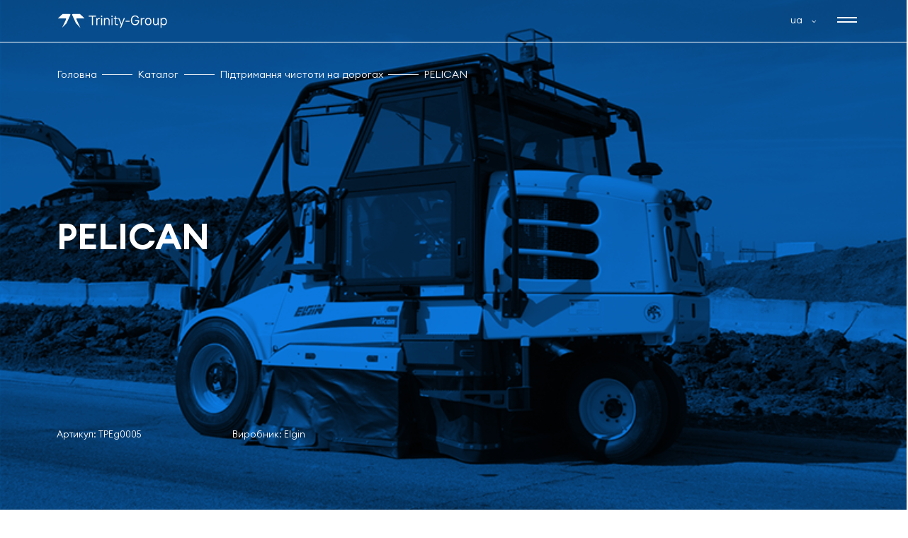

--- FILE ---
content_type: text/html; charset=UTF-8
request_url: https://trinity-group.com.ua/product/pelican/
body_size: 8788
content:
<!DOCTYPE html>
<html class="no-js" lang="uk">
	<head>
		<meta charset="UTF-8">
		<meta name="viewport" content="width=device-width, initial-scale=1.0" >
		<link rel="profile" href="https://gmpg.org/xfn/11">
		<link rel="apple-touch-icon" sizes="57x57" href="/wp-content/themes/trinity/web-img/fav.ico/apple-icon-57x57.png">
		<link rel="apple-touch-icon" sizes="60x60" href="/wp-content/themes/trinity/web-img/fav.ico/apple-icon-60x60.png">
		<link rel="apple-touch-icon" sizes="72x72" href="/wp-content/themes/trinity/web-img/fav.ico/apple-icon-72x72.png">
		<link rel="apple-touch-icon" sizes="76x76" href="/wp-content/themes/trinity/web-img/fav.ico/apple-icon-76x76.png">
		<link rel="apple-touch-icon" sizes="114x114" href="/wp-content/themes/trinity/web-img/fav.ico/apple-icon-114x114.png">
		<link rel="apple-touch-icon" sizes="120x120" href="/wp-content/themes/trinity/web-img/fav.ico/apple-icon-120x120.png">
		<link rel="apple-touch-icon" sizes="144x144" href="/wp-content/themes/trinity/web-img/fav.ico/apple-icon-144x144.png">
		<link rel="apple-touch-icon" sizes="152x152" href="/wp-content/themes/trinity/web-img/fav.ico/apple-icon-152x152.png">
		<link rel="apple-touch-icon" sizes="180x180" href="/wp-content/themes/trinity/web-img/fav.ico/apple-icon-180x180.png">
		<link rel="icon" type="image/png" sizes="192x192"  href="/wp-content/themes/trinity/web-img/fav.ico/android-icon-192x192.png">
		<link rel="icon" type="image/png" sizes="32x32" href="/wp-content/themes/trinity/web-img/fav.ico/favicon-32x32.png">
		<link rel="icon" type="image/png" sizes="96x96" href="/wp-content/themes/trinity/web-img/fav.ico/favicon-96x96.png">
		<link rel="icon" type="image/png" sizes="16x16" href="/wp-content/themes/trinity/web-img/fav.ico/favicon-16x16.png">
		<link rel="manifest" href="/wp-content/themes/trinity/web-img/fav.ico/manifest.json">
		<meta name="msapplication-TileColor" content="#ffffff">
		<meta name="msapplication-TileImage" content="/wp-content/themes/trinity/web-img/fav.ico/ms-icon-144x144.png">
		<meta name="theme-color" content="#ffffff">
</head>
	<body class="product-template-default single single-product postid-669 wp-embed-responsive theme-trinity woocommerce woocommerce-page woocommerce-no-js language-uk group-blog storefront-align-wide right-sidebar woocommerce-active">
		<title>PELICAN &#8211; Trinity-Group</title>
<meta name='robots' content='max-image-preview:large' />
<link rel='dns-prefetch' href='//s.w.org' />
<style type="text/css">
img.wp-smiley,
img.emoji {
	display: inline !important;
	border: none !important;
	box-shadow: none !important;
	height: 1em !important;
	width: 1em !important;
	margin: 0 0.07em !important;
	vertical-align: -0.1em !important;
	background: none !important;
	padding: 0 !important;
}
</style>
	<style id='global-styles-inline-css' type='text/css'>
body{--wp--preset--color--black: #000000;--wp--preset--color--cyan-bluish-gray: #abb8c3;--wp--preset--color--white: #ffffff;--wp--preset--color--pale-pink: #f78da7;--wp--preset--color--vivid-red: #cf2e2e;--wp--preset--color--luminous-vivid-orange: #ff6900;--wp--preset--color--luminous-vivid-amber: #fcb900;--wp--preset--color--light-green-cyan: #7bdcb5;--wp--preset--color--vivid-green-cyan: #00d084;--wp--preset--color--pale-cyan-blue: #8ed1fc;--wp--preset--color--vivid-cyan-blue: #0693e3;--wp--preset--color--vivid-purple: #9b51e0;--wp--preset--gradient--vivid-cyan-blue-to-vivid-purple: linear-gradient(135deg,rgba(6,147,227,1) 0%,rgb(155,81,224) 100%);--wp--preset--gradient--light-green-cyan-to-vivid-green-cyan: linear-gradient(135deg,rgb(122,220,180) 0%,rgb(0,208,130) 100%);--wp--preset--gradient--luminous-vivid-amber-to-luminous-vivid-orange: linear-gradient(135deg,rgba(252,185,0,1) 0%,rgba(255,105,0,1) 100%);--wp--preset--gradient--luminous-vivid-orange-to-vivid-red: linear-gradient(135deg,rgba(255,105,0,1) 0%,rgb(207,46,46) 100%);--wp--preset--gradient--very-light-gray-to-cyan-bluish-gray: linear-gradient(135deg,rgb(238,238,238) 0%,rgb(169,184,195) 100%);--wp--preset--gradient--cool-to-warm-spectrum: linear-gradient(135deg,rgb(74,234,220) 0%,rgb(151,120,209) 20%,rgb(207,42,186) 40%,rgb(238,44,130) 60%,rgb(251,105,98) 80%,rgb(254,248,76) 100%);--wp--preset--gradient--blush-light-purple: linear-gradient(135deg,rgb(255,206,236) 0%,rgb(152,150,240) 100%);--wp--preset--gradient--blush-bordeaux: linear-gradient(135deg,rgb(254,205,165) 0%,rgb(254,45,45) 50%,rgb(107,0,62) 100%);--wp--preset--gradient--luminous-dusk: linear-gradient(135deg,rgb(255,203,112) 0%,rgb(199,81,192) 50%,rgb(65,88,208) 100%);--wp--preset--gradient--pale-ocean: linear-gradient(135deg,rgb(255,245,203) 0%,rgb(182,227,212) 50%,rgb(51,167,181) 100%);--wp--preset--gradient--electric-grass: linear-gradient(135deg,rgb(202,248,128) 0%,rgb(113,206,126) 100%);--wp--preset--gradient--midnight: linear-gradient(135deg,rgb(2,3,129) 0%,rgb(40,116,252) 100%);--wp--preset--duotone--dark-grayscale: url('#wp-duotone-dark-grayscale');--wp--preset--duotone--grayscale: url('#wp-duotone-grayscale');--wp--preset--duotone--purple-yellow: url('#wp-duotone-purple-yellow');--wp--preset--duotone--blue-red: url('#wp-duotone-blue-red');--wp--preset--duotone--midnight: url('#wp-duotone-midnight');--wp--preset--duotone--magenta-yellow: url('#wp-duotone-magenta-yellow');--wp--preset--duotone--purple-green: url('#wp-duotone-purple-green');--wp--preset--duotone--blue-orange: url('#wp-duotone-blue-orange');--wp--preset--font-size--small: 14px;--wp--preset--font-size--medium: 23px;--wp--preset--font-size--large: 26px;--wp--preset--font-size--x-large: 42px;--wp--preset--font-size--normal: 16px;--wp--preset--font-size--huge: 37px;}.has-black-color{color: var(--wp--preset--color--black) !important;}.has-cyan-bluish-gray-color{color: var(--wp--preset--color--cyan-bluish-gray) !important;}.has-white-color{color: var(--wp--preset--color--white) !important;}.has-pale-pink-color{color: var(--wp--preset--color--pale-pink) !important;}.has-vivid-red-color{color: var(--wp--preset--color--vivid-red) !important;}.has-luminous-vivid-orange-color{color: var(--wp--preset--color--luminous-vivid-orange) !important;}.has-luminous-vivid-amber-color{color: var(--wp--preset--color--luminous-vivid-amber) !important;}.has-light-green-cyan-color{color: var(--wp--preset--color--light-green-cyan) !important;}.has-vivid-green-cyan-color{color: var(--wp--preset--color--vivid-green-cyan) !important;}.has-pale-cyan-blue-color{color: var(--wp--preset--color--pale-cyan-blue) !important;}.has-vivid-cyan-blue-color{color: var(--wp--preset--color--vivid-cyan-blue) !important;}.has-vivid-purple-color{color: var(--wp--preset--color--vivid-purple) !important;}.has-black-background-color{background-color: var(--wp--preset--color--black) !important;}.has-cyan-bluish-gray-background-color{background-color: var(--wp--preset--color--cyan-bluish-gray) !important;}.has-white-background-color{background-color: var(--wp--preset--color--white) !important;}.has-pale-pink-background-color{background-color: var(--wp--preset--color--pale-pink) !important;}.has-vivid-red-background-color{background-color: var(--wp--preset--color--vivid-red) !important;}.has-luminous-vivid-orange-background-color{background-color: var(--wp--preset--color--luminous-vivid-orange) !important;}.has-luminous-vivid-amber-background-color{background-color: var(--wp--preset--color--luminous-vivid-amber) !important;}.has-light-green-cyan-background-color{background-color: var(--wp--preset--color--light-green-cyan) !important;}.has-vivid-green-cyan-background-color{background-color: var(--wp--preset--color--vivid-green-cyan) !important;}.has-pale-cyan-blue-background-color{background-color: var(--wp--preset--color--pale-cyan-blue) !important;}.has-vivid-cyan-blue-background-color{background-color: var(--wp--preset--color--vivid-cyan-blue) !important;}.has-vivid-purple-background-color{background-color: var(--wp--preset--color--vivid-purple) !important;}.has-black-border-color{border-color: var(--wp--preset--color--black) !important;}.has-cyan-bluish-gray-border-color{border-color: var(--wp--preset--color--cyan-bluish-gray) !important;}.has-white-border-color{border-color: var(--wp--preset--color--white) !important;}.has-pale-pink-border-color{border-color: var(--wp--preset--color--pale-pink) !important;}.has-vivid-red-border-color{border-color: var(--wp--preset--color--vivid-red) !important;}.has-luminous-vivid-orange-border-color{border-color: var(--wp--preset--color--luminous-vivid-orange) !important;}.has-luminous-vivid-amber-border-color{border-color: var(--wp--preset--color--luminous-vivid-amber) !important;}.has-light-green-cyan-border-color{border-color: var(--wp--preset--color--light-green-cyan) !important;}.has-vivid-green-cyan-border-color{border-color: var(--wp--preset--color--vivid-green-cyan) !important;}.has-pale-cyan-blue-border-color{border-color: var(--wp--preset--color--pale-cyan-blue) !important;}.has-vivid-cyan-blue-border-color{border-color: var(--wp--preset--color--vivid-cyan-blue) !important;}.has-vivid-purple-border-color{border-color: var(--wp--preset--color--vivid-purple) !important;}.has-vivid-cyan-blue-to-vivid-purple-gradient-background{background: var(--wp--preset--gradient--vivid-cyan-blue-to-vivid-purple) !important;}.has-light-green-cyan-to-vivid-green-cyan-gradient-background{background: var(--wp--preset--gradient--light-green-cyan-to-vivid-green-cyan) !important;}.has-luminous-vivid-amber-to-luminous-vivid-orange-gradient-background{background: var(--wp--preset--gradient--luminous-vivid-amber-to-luminous-vivid-orange) !important;}.has-luminous-vivid-orange-to-vivid-red-gradient-background{background: var(--wp--preset--gradient--luminous-vivid-orange-to-vivid-red) !important;}.has-very-light-gray-to-cyan-bluish-gray-gradient-background{background: var(--wp--preset--gradient--very-light-gray-to-cyan-bluish-gray) !important;}.has-cool-to-warm-spectrum-gradient-background{background: var(--wp--preset--gradient--cool-to-warm-spectrum) !important;}.has-blush-light-purple-gradient-background{background: var(--wp--preset--gradient--blush-light-purple) !important;}.has-blush-bordeaux-gradient-background{background: var(--wp--preset--gradient--blush-bordeaux) !important;}.has-luminous-dusk-gradient-background{background: var(--wp--preset--gradient--luminous-dusk) !important;}.has-pale-ocean-gradient-background{background: var(--wp--preset--gradient--pale-ocean) !important;}.has-electric-grass-gradient-background{background: var(--wp--preset--gradient--electric-grass) !important;}.has-midnight-gradient-background{background: var(--wp--preset--gradient--midnight) !important;}.has-small-font-size{font-size: var(--wp--preset--font-size--small) !important;}.has-medium-font-size{font-size: var(--wp--preset--font-size--medium) !important;}.has-large-font-size{font-size: var(--wp--preset--font-size--large) !important;}.has-x-large-font-size{font-size: var(--wp--preset--font-size--x-large) !important;}
</style>
<link rel='stylesheet' id='photoswipe-css'  href='https://trinity-group.com.ua/wp-content/plugins/woocommerce/assets/css/photoswipe/photoswipe.min.css' type='text/css' media='all' />
<link rel='stylesheet' id='photoswipe-default-skin-css'  href='https://trinity-group.com.ua/wp-content/plugins/woocommerce/assets/css/photoswipe/default-skin/default-skin.min.css' type='text/css' media='all' />
<style id='woocommerce-inline-inline-css' type='text/css'>
.woocommerce form .form-row .required { visibility: visible; }
</style>
<link rel="https://api.w.org/" href="https://trinity-group.com.ua/wp-json/" /><link rel="alternate" type="application/json" href="https://trinity-group.com.ua/wp-json/wp/v2/product/669" /><link rel="canonical" href="https://trinity-group.com.ua/product/pelican/" />
<link rel='shortlink' href='https://trinity-group.com.ua/?p=669' />
<link rel="alternate" type="application/json+oembed" href="https://trinity-group.com.ua/wp-json/oembed/1.0/embed?url=https%3A%2F%2Ftrinity-group.com.ua%2Fproduct%2Fpelican%2F" />
<link rel="alternate" type="text/xml+oembed" href="https://trinity-group.com.ua/wp-json/oembed/1.0/embed?url=https%3A%2F%2Ftrinity-group.com.ua%2Fproduct%2Fpelican%2F&#038;format=xml" />
	<noscript><style>.woocommerce-product-gallery{ opacity: 1 !important; }</style></noscript>
			<link rel="stylesheet"  href="/wp-content/themes/trinity/style.css" type="text/css" media="all">
		<link rel="stylesheet"  href="/wp-content/themes/trinity/mystyle.css" type="text/css" media="all">
		<link rel="stylesheet"  href="/wp-content/themes/trinity/assets/fadeinup.css" type="text/css" media="all">
		<link rel='stylesheet' id='dashicons-css'  href='/wp-content/themes/trinity/assets/flickty.css' type='text/css' media='all' />
		<script src="https://ajax.googleapis.com/ajax/libs/jquery/3.1.1/jquery.min.js"></script>
		<script defer type="text/javascript" src="/wp-content/themes/trinity/assets/Flickity.js"></script>
		<script type="text/javascript" src="/wp-content/themes/trinity/assets/trinity.js"></script>
		<div id="preload">
			<div>
			<section>
				<svg version="1.1" xmlns="http://www.w3.org/2000/svg" xmlns:xlink="http://www.w3.org/1999/xlink" x="0px" y="0px"
	 viewBox="0 0 1709.3 312" style="enable-background:new 0 0 1709.3 312;" xml:space="preserve">

<g>

	<path class="st0" d="M88.9,63h110.2c6.3,0,11.3,5.1,11.3,11.3l-61.6,131.9l-65.1,65.1l61.6-131.9c0-6.3-5.1-11.3-11.3-11.3H19.4
		L88.9,63z"/>
	<path class="st0" d="M356.7,63H246.5c-6.3,0-11.3,5.1-11.3,11.3l61.6,131.9l65.1,65.1l-61.6-131.9c0-6.3,5.1-11.3,11.3-11.3h114.6
		L356.7,63z"/>
	<polygon class="st1" points="536.9,230.2 536.9,101.5 490.6,101.5 490.6,86.1 600.7,86.1 600.7,101.5 554.4,101.5 554.4,230.2 	"/>
	<path class="st1" d="M605.9,230.2V123.2h12.4l2.1,14.4h1c5.8-9.6,15.4-14.4,28.9-14.4h11.3v14.4h-11.3c-8.2,0-15.1,2.5-20.6,7.6
		c-5.5,5.1-8.2,11.5-8.2,19.2v65.9H605.9z"/>
	<path class="st1" d="M694.4,104.5c-2.1,2.1-4.6,3.2-7.6,3.2s-5.6-1-7.7-3.1c-2.1-2-3.2-4.6-3.2-7.6c0-3,1.1-5.6,3.2-7.7
		c2.1-2.1,4.7-3.2,7.7-3.2s5.6,1.1,7.6,3.2c2.1,2.1,3.1,4.7,3.1,7.7C697.6,99.9,696.5,102.4,694.4,104.5 M679,123.2h15.5v107.1H679
		V123.2z"/>
	<path class="st1" d="M723.2,230.2V123.2h12.4l2.1,14.4h1c6.4-11,16.7-16.5,30.9-16.4c11.5,0,21.1,3.9,28.8,11.8
		c7.6,7.9,11.5,18.3,11.5,31.4v65.9h-15.5v-65.9c0-9-2.5-16.1-7.4-21.2c-5-5.1-11.4-7.6-19.3-7.6c-8.1,0-14.9,2.8-20.5,8.5
		c-5.6,5.7-8.3,12.5-8.3,20.3v65.9H723.2z"/>
	<path class="st1" d="M852.9,104.5c-2.1,2.1-4.6,3.2-7.6,3.2c-3,0-5.6-1-7.7-3.1c-2.1-2-3.2-4.6-3.2-7.6c0-3,1.1-5.6,3.2-7.7
		c2.1-2.1,4.7-3.2,7.7-3.2c3,0,5.6,1.1,7.6,3.2C855,91.4,856,94,856,97C856,99.9,855,102.4,852.9,104.5 M837.4,123.2h15.5v107.1
		h-15.5V123.2z"/>
	<path class="st1" d="M915.6,230.2c-7.7,0-14.1-2.5-19.2-7.6c-5.1-5.1-7.6-11.5-7.6-19.1v-66h-16.5v-14.4h16.5l2.1-28.9h13.4v28.9
		h27.7v14.4h-27.7v66c0,3.6,1.2,6.5,3.5,8.8c2.3,2.3,5.3,3.5,8.9,3.5h15.4v14.4H915.6z"/>
	<polygon class="st1" points="967.2,271.4 983.7,230.2 939.4,123.2 955.8,123.2 990.8,208.6 991.8,208.6 1025.8,123.2 1042.3,123.2 
		983.7,271.4 	"/>
	<rect x="1052.6" y="165.4" class="st1" width="61.8" height="14.4"/>
	<path class="st1" d="M1198.7,232.2c-19.6,0-35.4-6.5-47.2-19.4c-11.8-12.9-17.7-31.1-17.7-54.7c0-23.6,5.9-41.8,17.7-54.7
		c11.8-12.9,27.6-19.4,47.2-19.4c28.8,0,48.4,13.4,58.6,40.1h-18.5c-7.7-16.5-21.1-24.7-40.1-24.6c-14.3,0-25.8,5.1-34.4,15.3
		c-8.7,10.2-13,24.7-13,43.3c0,18.7,4.3,33.1,13,43.3c8.7,10.2,20.2,15.3,34.4,15.3c13.6,0,24.4-4.5,32.3-13.4
		c7.9-8.9,11.9-19.2,11.9-30.9h-44.2v-15.5h61.7v8.2c0,20.6-5.5,36.9-16.5,48.9C1232.9,226.2,1217.8,232.2,1198.7,232.2"/>
	<path class="st1" d="M1285.1,230.2V123.2h12.4l2.1,14.4h1c5.8-9.6,15.4-14.4,28.9-14.4h11.3v14.4h-11.3c-8.2,0-15.1,2.5-20.6,7.6
		c-5.5,5.1-8.2,11.5-8.2,19.2v65.9H1285.1z"/>
	<path class="st1" d="M1434.2,217.7c-9,9.7-21,14.6-35.8,14.6c-14.8,0-26.8-4.9-35.8-14.6c-9-9.7-13.6-23.4-13.6-41
		c0-17.6,4.5-31.2,13.6-41c9-9.7,21-14.6,35.8-14.6c14.8,0,26.8,4.9,35.8,14.6c9,9.7,13.6,23.4,13.6,41
		C1447.8,194.3,1443.2,207.9,1434.2,217.7 M1373.8,207.1c6.2,7.2,14.4,10.8,24.6,10.8s18.4-3.6,24.6-10.8c6.3-7.2,9.4-17.3,9.4-30.4
		c0-13-3.1-23.2-9.4-30.4c-6.3-7.2-14.5-10.8-24.6-10.8s-18.3,3.6-24.6,10.8c-6.2,7.2-9.4,17.3-9.4,30.4
		C1364.4,189.7,1367.5,199.8,1373.8,207.1"/>
	<path class="st1" d="M1511.6,232.2c-11.5,0-21.1-3.9-28.8-11.8c-7.6-7.9-11.5-18.3-11.5-31.4v-65.9h15.5V189c0,9,2.5,16.1,7.4,21.2
		c4.9,5.1,11.4,7.6,19.4,7.6c8.1,0,14.9-2.8,20.5-8.5c5.6-5.7,8.3-12.5,8.3-20.3v-65.9h15.5v107.1h-12.4l-2.1-14.4h-1
		C1536,226.8,1525.7,232.2,1511.6,232.2"/>
	<path class="st1" d="M1586.6,271.4V123.2h12.4l2.1,14.4h1c7.7-11,19.4-16.5,35-16.4c13.7,0,24.9,4.9,33.5,14.6
		c8.6,9.7,12.9,23.4,12.9,41c0,17.6-4.3,31.3-12.9,41c-8.6,9.7-19.7,14.6-33.5,14.6c-14.7,0-26-5.1-34-15.4h-1v54.6H1586.6z
		 M1611,207.2c6,7.1,14,10.7,24,10.7c10,0,18-3.6,24-10.7c6-7.1,8.9-17.3,8.9-30.5c0-13.2-3-23.3-8.9-30.5c-6-7.1-14-10.7-24-10.7
		c-10,0-18,3.6-24,10.7c-6,7.1-8.9,17.3-8.9,30.5C1602.1,189.9,1605.1,200,1611,207.2"/>
</g>
</svg>			</section>
			</div>
		</div>
		<header id="site-header" class="header-footer-group trg-color" role="banner">
				<div>
					<a href="/uk" id="logo">
						<svg version="1.1" xmlns="http://www.w3.org/2000/svg" xmlns:xlink="http://www.w3.org/1999/xlink" x="0px" y="0px"
	 viewBox="0 0 1709.3 312" style="enable-background:new 0 0 1709.3 312;" xml:space="preserve">

<g>

	<path class="st0" d="M88.9,63h110.2c6.3,0,11.3,5.1,11.3,11.3l-61.6,131.9l-65.1,65.1l61.6-131.9c0-6.3-5.1-11.3-11.3-11.3H19.4
		L88.9,63z"/>
	<path class="st0" d="M356.7,63H246.5c-6.3,0-11.3,5.1-11.3,11.3l61.6,131.9l65.1,65.1l-61.6-131.9c0-6.3,5.1-11.3,11.3-11.3h114.6
		L356.7,63z"/>
	<polygon class="st1" points="536.9,230.2 536.9,101.5 490.6,101.5 490.6,86.1 600.7,86.1 600.7,101.5 554.4,101.5 554.4,230.2 	"/>
	<path class="st1" d="M605.9,230.2V123.2h12.4l2.1,14.4h1c5.8-9.6,15.4-14.4,28.9-14.4h11.3v14.4h-11.3c-8.2,0-15.1,2.5-20.6,7.6
		c-5.5,5.1-8.2,11.5-8.2,19.2v65.9H605.9z"/>
	<path class="st1" d="M694.4,104.5c-2.1,2.1-4.6,3.2-7.6,3.2s-5.6-1-7.7-3.1c-2.1-2-3.2-4.6-3.2-7.6c0-3,1.1-5.6,3.2-7.7
		c2.1-2.1,4.7-3.2,7.7-3.2s5.6,1.1,7.6,3.2c2.1,2.1,3.1,4.7,3.1,7.7C697.6,99.9,696.5,102.4,694.4,104.5 M679,123.2h15.5v107.1H679
		V123.2z"/>
	<path class="st1" d="M723.2,230.2V123.2h12.4l2.1,14.4h1c6.4-11,16.7-16.5,30.9-16.4c11.5,0,21.1,3.9,28.8,11.8
		c7.6,7.9,11.5,18.3,11.5,31.4v65.9h-15.5v-65.9c0-9-2.5-16.1-7.4-21.2c-5-5.1-11.4-7.6-19.3-7.6c-8.1,0-14.9,2.8-20.5,8.5
		c-5.6,5.7-8.3,12.5-8.3,20.3v65.9H723.2z"/>
	<path class="st1" d="M852.9,104.5c-2.1,2.1-4.6,3.2-7.6,3.2c-3,0-5.6-1-7.7-3.1c-2.1-2-3.2-4.6-3.2-7.6c0-3,1.1-5.6,3.2-7.7
		c2.1-2.1,4.7-3.2,7.7-3.2c3,0,5.6,1.1,7.6,3.2C855,91.4,856,94,856,97C856,99.9,855,102.4,852.9,104.5 M837.4,123.2h15.5v107.1
		h-15.5V123.2z"/>
	<path class="st1" d="M915.6,230.2c-7.7,0-14.1-2.5-19.2-7.6c-5.1-5.1-7.6-11.5-7.6-19.1v-66h-16.5v-14.4h16.5l2.1-28.9h13.4v28.9
		h27.7v14.4h-27.7v66c0,3.6,1.2,6.5,3.5,8.8c2.3,2.3,5.3,3.5,8.9,3.5h15.4v14.4H915.6z"/>
	<polygon class="st1" points="967.2,271.4 983.7,230.2 939.4,123.2 955.8,123.2 990.8,208.6 991.8,208.6 1025.8,123.2 1042.3,123.2 
		983.7,271.4 	"/>
	<rect x="1052.6" y="165.4" class="st1" width="61.8" height="14.4"/>
	<path class="st1" d="M1198.7,232.2c-19.6,0-35.4-6.5-47.2-19.4c-11.8-12.9-17.7-31.1-17.7-54.7c0-23.6,5.9-41.8,17.7-54.7
		c11.8-12.9,27.6-19.4,47.2-19.4c28.8,0,48.4,13.4,58.6,40.1h-18.5c-7.7-16.5-21.1-24.7-40.1-24.6c-14.3,0-25.8,5.1-34.4,15.3
		c-8.7,10.2-13,24.7-13,43.3c0,18.7,4.3,33.1,13,43.3c8.7,10.2,20.2,15.3,34.4,15.3c13.6,0,24.4-4.5,32.3-13.4
		c7.9-8.9,11.9-19.2,11.9-30.9h-44.2v-15.5h61.7v8.2c0,20.6-5.5,36.9-16.5,48.9C1232.9,226.2,1217.8,232.2,1198.7,232.2"/>
	<path class="st1" d="M1285.1,230.2V123.2h12.4l2.1,14.4h1c5.8-9.6,15.4-14.4,28.9-14.4h11.3v14.4h-11.3c-8.2,0-15.1,2.5-20.6,7.6
		c-5.5,5.1-8.2,11.5-8.2,19.2v65.9H1285.1z"/>
	<path class="st1" d="M1434.2,217.7c-9,9.7-21,14.6-35.8,14.6c-14.8,0-26.8-4.9-35.8-14.6c-9-9.7-13.6-23.4-13.6-41
		c0-17.6,4.5-31.2,13.6-41c9-9.7,21-14.6,35.8-14.6c14.8,0,26.8,4.9,35.8,14.6c9,9.7,13.6,23.4,13.6,41
		C1447.8,194.3,1443.2,207.9,1434.2,217.7 M1373.8,207.1c6.2,7.2,14.4,10.8,24.6,10.8s18.4-3.6,24.6-10.8c6.3-7.2,9.4-17.3,9.4-30.4
		c0-13-3.1-23.2-9.4-30.4c-6.3-7.2-14.5-10.8-24.6-10.8s-18.3,3.6-24.6,10.8c-6.2,7.2-9.4,17.3-9.4,30.4
		C1364.4,189.7,1367.5,199.8,1373.8,207.1"/>
	<path class="st1" d="M1511.6,232.2c-11.5,0-21.1-3.9-28.8-11.8c-7.6-7.9-11.5-18.3-11.5-31.4v-65.9h15.5V189c0,9,2.5,16.1,7.4,21.2
		c4.9,5.1,11.4,7.6,19.4,7.6c8.1,0,14.9-2.8,20.5-8.5c5.6-5.7,8.3-12.5,8.3-20.3v-65.9h15.5v107.1h-12.4l-2.1-14.4h-1
		C1536,226.8,1525.7,232.2,1511.6,232.2"/>
	<path class="st1" d="M1586.6,271.4V123.2h12.4l2.1,14.4h1c7.7-11,19.4-16.5,35-16.4c13.7,0,24.9,4.9,33.5,14.6
		c8.6,9.7,12.9,23.4,12.9,41c0,17.6-4.3,31.3-12.9,41c-8.6,9.7-19.7,14.6-33.5,14.6c-14.7,0-26-5.1-34-15.4h-1v54.6H1586.6z
		 M1611,207.2c6,7.1,14,10.7,24,10.7c10,0,18-3.6,24-10.7c6-7.1,8.9-17.3,8.9-30.5c0-13.2-3-23.3-8.9-30.5c-6-7.1-14-10.7-24-10.7
		c-10,0-18,3.6-24,10.7c-6,7.1-8.9,17.3-8.9,30.5C1602.1,189.9,1605.1,200,1611,207.2"/>
</g>
</svg>					</a>
										<div id="open_nav">
						<div></div>
						<div></div>
					</div>
					<div id="lang-select">
							<div>
							<section>
							    <a class="current-lng" href="/uk/product/pelican/">ua</a>
							    <a class="" href="/en/product/pelican/">en</a>
						    <svg width="10" height="6" viewBox="0 0 10 6" fill="none" xmlns="http://www.w3.org/2000/svg">
<path fill-rule="evenodd" clip-rule="evenodd" d="M4.7414 4.88257L1 1.14117L1.15127 0.99998L4.7414 4.59011L8.33154 0.99998L8.47272 1.14117L4.7414 4.88257Z"/>
</svg>
						    </section>
						    </div>						
					</div>

				</div>
				<nav class="tr-menu">
					<div class="nav-grid">
						<figure>
						<ul id="main-nav" class="menu"><li id="menu-item-59" class="menu-item menu-item-type-post_type menu-item-object-page menu-item-59"><a href="https://trinity-group.com.ua/pro-nas/">Про нас</a></li>
<li id="menu-item-60" class="menu-item menu-item-type-taxonomy menu-item-object-category menu-item-60"><a href="https://trinity-group.com.ua/category/poslugy/">Наші послуги</a></li>
<li id="menu-item-61" class="menu-item menu-item-type-taxonomy menu-item-object-category menu-item-61"><a href="https://trinity-group.com.ua/category/rishennya/">Рішення</a></li>
<li id="menu-item-372" class="menu-item menu-item-type-post_type menu-item-object-page current_page_parent menu-item-372"><a href="https://trinity-group.com.ua/catalog/">Каталог</a></li>
<li id="menu-item-58" class="menu-item menu-item-type-post_type menu-item-object-page menu-item-58"><a href="https://trinity-group.com.ua/kontakty/">Контакти</a></li>
</ul>						<div class="nav_cont">
							<svg version="1.1" xmlns="http://www.w3.org/2000/svg" xmlns:xlink="http://www.w3.org/1999/xlink" x="0px" y="0px"
	 viewBox="0 0 1709.3 312" style="enable-background:new 0 0 1709.3 312;" xml:space="preserve">

<g>

	<path class="st0" d="M88.9,63h110.2c6.3,0,11.3,5.1,11.3,11.3l-61.6,131.9l-65.1,65.1l61.6-131.9c0-6.3-5.1-11.3-11.3-11.3H19.4
		L88.9,63z"/>
	<path class="st0" d="M356.7,63H246.5c-6.3,0-11.3,5.1-11.3,11.3l61.6,131.9l65.1,65.1l-61.6-131.9c0-6.3,5.1-11.3,11.3-11.3h114.6
		L356.7,63z"/>
	<polygon class="st1" points="536.9,230.2 536.9,101.5 490.6,101.5 490.6,86.1 600.7,86.1 600.7,101.5 554.4,101.5 554.4,230.2 	"/>
	<path class="st1" d="M605.9,230.2V123.2h12.4l2.1,14.4h1c5.8-9.6,15.4-14.4,28.9-14.4h11.3v14.4h-11.3c-8.2,0-15.1,2.5-20.6,7.6
		c-5.5,5.1-8.2,11.5-8.2,19.2v65.9H605.9z"/>
	<path class="st1" d="M694.4,104.5c-2.1,2.1-4.6,3.2-7.6,3.2s-5.6-1-7.7-3.1c-2.1-2-3.2-4.6-3.2-7.6c0-3,1.1-5.6,3.2-7.7
		c2.1-2.1,4.7-3.2,7.7-3.2s5.6,1.1,7.6,3.2c2.1,2.1,3.1,4.7,3.1,7.7C697.6,99.9,696.5,102.4,694.4,104.5 M679,123.2h15.5v107.1H679
		V123.2z"/>
	<path class="st1" d="M723.2,230.2V123.2h12.4l2.1,14.4h1c6.4-11,16.7-16.5,30.9-16.4c11.5,0,21.1,3.9,28.8,11.8
		c7.6,7.9,11.5,18.3,11.5,31.4v65.9h-15.5v-65.9c0-9-2.5-16.1-7.4-21.2c-5-5.1-11.4-7.6-19.3-7.6c-8.1,0-14.9,2.8-20.5,8.5
		c-5.6,5.7-8.3,12.5-8.3,20.3v65.9H723.2z"/>
	<path class="st1" d="M852.9,104.5c-2.1,2.1-4.6,3.2-7.6,3.2c-3,0-5.6-1-7.7-3.1c-2.1-2-3.2-4.6-3.2-7.6c0-3,1.1-5.6,3.2-7.7
		c2.1-2.1,4.7-3.2,7.7-3.2c3,0,5.6,1.1,7.6,3.2C855,91.4,856,94,856,97C856,99.9,855,102.4,852.9,104.5 M837.4,123.2h15.5v107.1
		h-15.5V123.2z"/>
	<path class="st1" d="M915.6,230.2c-7.7,0-14.1-2.5-19.2-7.6c-5.1-5.1-7.6-11.5-7.6-19.1v-66h-16.5v-14.4h16.5l2.1-28.9h13.4v28.9
		h27.7v14.4h-27.7v66c0,3.6,1.2,6.5,3.5,8.8c2.3,2.3,5.3,3.5,8.9,3.5h15.4v14.4H915.6z"/>
	<polygon class="st1" points="967.2,271.4 983.7,230.2 939.4,123.2 955.8,123.2 990.8,208.6 991.8,208.6 1025.8,123.2 1042.3,123.2 
		983.7,271.4 	"/>
	<rect x="1052.6" y="165.4" class="st1" width="61.8" height="14.4"/>
	<path class="st1" d="M1198.7,232.2c-19.6,0-35.4-6.5-47.2-19.4c-11.8-12.9-17.7-31.1-17.7-54.7c0-23.6,5.9-41.8,17.7-54.7
		c11.8-12.9,27.6-19.4,47.2-19.4c28.8,0,48.4,13.4,58.6,40.1h-18.5c-7.7-16.5-21.1-24.7-40.1-24.6c-14.3,0-25.8,5.1-34.4,15.3
		c-8.7,10.2-13,24.7-13,43.3c0,18.7,4.3,33.1,13,43.3c8.7,10.2,20.2,15.3,34.4,15.3c13.6,0,24.4-4.5,32.3-13.4
		c7.9-8.9,11.9-19.2,11.9-30.9h-44.2v-15.5h61.7v8.2c0,20.6-5.5,36.9-16.5,48.9C1232.9,226.2,1217.8,232.2,1198.7,232.2"/>
	<path class="st1" d="M1285.1,230.2V123.2h12.4l2.1,14.4h1c5.8-9.6,15.4-14.4,28.9-14.4h11.3v14.4h-11.3c-8.2,0-15.1,2.5-20.6,7.6
		c-5.5,5.1-8.2,11.5-8.2,19.2v65.9H1285.1z"/>
	<path class="st1" d="M1434.2,217.7c-9,9.7-21,14.6-35.8,14.6c-14.8,0-26.8-4.9-35.8-14.6c-9-9.7-13.6-23.4-13.6-41
		c0-17.6,4.5-31.2,13.6-41c9-9.7,21-14.6,35.8-14.6c14.8,0,26.8,4.9,35.8,14.6c9,9.7,13.6,23.4,13.6,41
		C1447.8,194.3,1443.2,207.9,1434.2,217.7 M1373.8,207.1c6.2,7.2,14.4,10.8,24.6,10.8s18.4-3.6,24.6-10.8c6.3-7.2,9.4-17.3,9.4-30.4
		c0-13-3.1-23.2-9.4-30.4c-6.3-7.2-14.5-10.8-24.6-10.8s-18.3,3.6-24.6,10.8c-6.2,7.2-9.4,17.3-9.4,30.4
		C1364.4,189.7,1367.5,199.8,1373.8,207.1"/>
	<path class="st1" d="M1511.6,232.2c-11.5,0-21.1-3.9-28.8-11.8c-7.6-7.9-11.5-18.3-11.5-31.4v-65.9h15.5V189c0,9,2.5,16.1,7.4,21.2
		c4.9,5.1,11.4,7.6,19.4,7.6c8.1,0,14.9-2.8,20.5-8.5c5.6-5.7,8.3-12.5,8.3-20.3v-65.9h15.5v107.1h-12.4l-2.1-14.4h-1
		C1536,226.8,1525.7,232.2,1511.6,232.2"/>
	<path class="st1" d="M1586.6,271.4V123.2h12.4l2.1,14.4h1c7.7-11,19.4-16.5,35-16.4c13.7,0,24.9,4.9,33.5,14.6
		c8.6,9.7,12.9,23.4,12.9,41c0,17.6-4.3,31.3-12.9,41c-8.6,9.7-19.7,14.6-33.5,14.6c-14.7,0-26-5.1-34-15.4h-1v54.6H1586.6z
		 M1611,207.2c6,7.1,14,10.7,24,10.7c10,0,18-3.6,24-10.7c6-7.1,8.9-17.3,8.9-30.5c0-13.2-3-23.3-8.9-30.5c-6-7.1-14-10.7-24-10.7
		c-10,0-18,3.6-24,10.7c-6,7.1-8.9,17.3-8.9,30.5C1602.1,189.9,1605.1,200,1611,207.2"/>
</g>
</svg>							<p>Україна, Київ,<br />
вул. Ушинського, 40, оф. 601</p>
<p><a href="tel:+38 (068) 128 08 00">+38 (068) 128 08 00</a><br />
<a href="mailto:v.sytyi@trinity-group.com.ua">v.sytyi@trinity-group.com.ua</a></p>
							</div>
						</figure>
					</div>
				</nav>
		</header>

<div id="product-page">
									<div class="full-h-img multiply-mode">
					<div class="bgCover pord-img" style="background-image: url(https://trinity-group.com.ua/wp-content/uploads/2020/06/pelican-4.png );"></div>
					<section>
					<div>
						<div class="tr-breadcrumb"><nav class="woocommerce-breadcrumb" itemprop="breadcrumb"><div><a href="https://trinity-group.com.ua">Головна</a></div><div class="sep-bread"></div>				<div><a href="https://trinity-group.com.ua/catalog/">Каталог</a></div><div class="sep-bread"></div>

			<div><a href="https://trinity-group.com.ua/catalog/pidtrymannya-chystoty-na-dorogah/">Підтримання чистоти на дорогах</a></div><div class="sep-bread"></div><div>PELICAN</div></nav></div>
						<div class="about-des animatable fadeInUp">
							<h1>PELICAN</h1>
						</div>
						<div class="about-links">
														<div class="column-tr f-item">
								<p>Артикул: ТРEg0005</p>
							</div>
																												<div class="column-tr f-item">
								<p>Виробник: <a href="/catalog/?attra-brendy=38">Elgin</a></p>
							</div>
							
						</div>
					</div>
					</section>
				</div>
								<div class="tr-col-tpl case-desc">
							<div class="ser-desc">
							<div class="sp-tit">
								<h3 class="animatable fadeInUp">опис</h3>
							</div>
							<div class="sp-des">
								<p>Elgin Industrial Pelican з безводним контролем пилу PM-10 та PM-2.5 спеціально обладнаний для задоволення потреб промислових замовників, які підмітають важкі сухі матеріали, зберігаючи викиди пилу на абсолютному мінімумі. Удосконалена безфільтрована система фільтрації пилу Industrial Pelican означає мінімальне завантаження фільтрів навіть у найтонших порошках. Надійна конструкція Industrial Pelican стає очевидним вибором для обробки важких промислових матеріалів.</p>
<p>&nbsp;</p>
<p><span style="text-decoration: underline">Промисловий пелікан &#8211; це потужна підмітальна машина, яка в комплекті з:</span></p>
<p>&nbsp;</p>
<p>&nbsp;</p>
<p>Кабінка видимості на 360 градусів на ринку забезпечує неперевершений вид на околиці двору</p>
<p>&nbsp;</p>
<p>3-колісна конструкція забезпечує незрівнянну маневреність у складних заводських складних умовах</p>
<p>&nbsp;</p>
<p>Повністю герметична кабіна з відфільтрованою подачею та рециркуляцією свіжого повітря</p>
<p>&nbsp;</p>
<p>Панель запуску конвеєра, яка допомагає збирати дрібні уламки</p>
<p>&nbsp;</p>
<p>Ефективне підмітання на залізничних переїздах</p>
<p>&nbsp;</p>
<p>3,5 м3 високий фронтальний бункер для вивантаження підмітання в контейнери або самоскиди</p>
							</div>
							</div>
				</div>
												<div class="tr-col-tpl case-ser prod_charact">
							<div class="ser-desc">
							<div class="sp-tit">
								<h3 class="animatable fadeInUp">Характеристики</h3>
								<div class="mob-nav-charact">
									<div class="prev-slide cur"><svg viewBox="0 0 51 45" fill="none" xmlns="http://www.w3.org/2000/svg">
<path d="M31.0297 44.6791L27.0572 40.3654L40.317 25.7697L0.000684607 25.7697L0.000685107 19.6242L40.317 19.6242L27.0572 5.02854L31.0297 0.714842L51 22.697L31.0297 44.6791Z"/>
</svg>
</div>
									<div class="slider-nav-info">
										<p class="cur-slide">01</p>
										<p>/02</p>
									</div>

									<div class="next-slide"><svg viewBox="0 0 51 45" fill="none" xmlns="http://www.w3.org/2000/svg">
<path d="M31.0297 44.6791L27.0572 40.3654L40.317 25.7697L0.000684607 25.7697L0.000685107 19.6242L40.317 19.6242L27.0572 5.02854L31.0297 0.714842L51 22.697L31.0297 44.6791Z"/>
</svg>
</div>
								</div>
							</div>
							<div class="charact-gird" >
																<section>
																<figure>
																		<div class="ch_name"><p>Двигун (марка та тип)</p></div>
																											<div class="ch_value"><p>John Deere 4045T</p></div>
																	</figure>
																<figure>
																		<div class="ch_name"><p>Кінські сили</p></div>
																											<div class="ch_value"><p>74 к.с. (55 кВт) при 2400 об / хв</p></div>
																	</figure>
																<figure>
																		<div class="ch_name"><p>Система розпилення води (місткість бака)</p></div>
																											<div class="ch_value"><p>220 гал. (833 л)</p></div>
																	</figure>
																<figure>
																		<div class="ch_name"><p>Швидкість руху</p></div>
																											<div class="ch_value"><p>32 миль / год (32 км / год)</p></div>
																	</figure>
																</section>
																<section>
																<figure>
																		<div class="ch_name"><p>Скидання бункера (Максимальна висота відвалу)</p></div>
																											<div class="ch_value"><p>2895 мм</p></div>
																	</figure>
																<figure>
																		<div class="ch_name"><p>Ємність бункера (об'ємна ємність)</p></div>
																											<div class="ch_value"><p>3,5 уд (2,7 м3)</p></div>
																	</figure>
																<figure>
																		<div class="ch_name"><p>Підмітальна стежка. Однобічний віник</p></div>
																											<div class="ch_value"><p>2438 мм</p></div>
																	</figure>
																<figure>
																		<div class="ch_name"><p>Підмітальна стежка. Двобічні віники</p></div>
																											<div class="ch_value"><p>3048 мм</p></div>
																	</figure>
																</section>
															</div>						
							</div>
				</div>				
														<div id="case-home" class="tr-col-tpl">
				<div class="sp-tit">
					<h3 class="animatable fadeInUp">Галерея</h3>
				</div>
				<div class="sp-des for-slider">
										<div class="slider-nav">
						<div class="case-slider_nav">
							<div class="prev-slide cur"><svg viewBox="0 0 51 45" fill="none" xmlns="http://www.w3.org/2000/svg">
<path d="M31.0297 44.6791L27.0572 40.3654L40.317 25.7697L0.000684607 25.7697L0.000685107 19.6242L40.317 19.6242L27.0572 5.02854L31.0297 0.714842L51 22.697L31.0297 44.6791Z"/>
</svg>
</div>
							<div class="next-slide"><svg viewBox="0 0 51 45" fill="none" xmlns="http://www.w3.org/2000/svg">
<path d="M31.0297 44.6791L27.0572 40.3654L40.317 25.7697L0.000684607 25.7697L0.000685107 19.6242L40.317 19.6242L27.0572 5.02854L31.0297 0.714842L51 22.697L31.0297 44.6791Z"/>
</svg>
</div>
						</div>
						<div class="slider-nav-info">
							<p class="cur-slide">01</p>
							<p>/04</p>
						</div>
					</div>
					<a class="tr-link" href="/catalog/">назад у каталог</a>
					<div class="img-gall">
					<div class="case_slider" data-flickity='{"cellAlign": "left" , "pageDots": false,  "prevNextButtons": false, "wrapAround": false, "bgLazyLoad": 3, "initialIndex": 0, "adaptiveHeight": "true", "reszie": "true"}'>
													<div class="carousel-cell">
							<div class="bgCont" style="background-image: url(https://trinity-group.com.ua/wp-content/uploads/2020/06/front-dump.jpg);"></div>
							</div>
													<div class="carousel-cell">
							<div class="bgCont" style="background-image: url(https://trinity-group.com.ua/wp-content/uploads/2020/06/industrial-pelican-with-waterless-dust-control.jpg);"></div>
							</div>
													<div class="carousel-cell">
							<div class="bgCont" style="background-image: url(https://trinity-group.com.ua/wp-content/uploads/2020/06/new-suspension.jpg);"></div>
							</div>
													<div class="carousel-cell">
							<div class="bgCont" style="background-image: url(https://trinity-group.com.ua/wp-content/uploads/2020/06/waterless-pelican_front-dump.png);"></div>
							</div>
											</div>
					</div>
					
				</div>
			</div>
			

		</div>
			<footer id="site-footer" role="contentinfo" class="header-footer-group">
				<div class="footer-gird">
					<figure>
						<div class="column-tr">
							<p>Україна, Київ,<br />
вул. Ушинського, 40, оф. 601</p>
<p><a href="tel:+38 (068) 128 08 00">+38 (068) 128 08 00</a><br />
<a href="mailto:v.sytyi@trinity-group.com.ua">v.sytyi@trinity-group.com.ua</a></p>
						</div>
						<div class="column-tr tr-l"">
							<p>Залиште заявку і менеджери зв'яжуться з вами в зручний час.</p>
								<div id="to-head">
								<svg viewBox="0 0 51 45" fill="none" xmlns="http://www.w3.org/2000/svg">
<path d="M31.0297 44.6791L27.0572 40.3654L40.317 25.7697L0.000684607 25.7697L0.000685107 19.6242L40.317 19.6242L27.0572 5.02854L31.0297 0.714842L51 22.697L31.0297 44.6791Z"/>
</svg>
								<p>наверх</p>
							</div>
						</div>
						<div class="column-tr">
							<a class="tr-link" href="/uk/kontakty/">Усi контакти</a>
						</div>
						<div  class="column-tr tr-l" >
							<a id="open-popup" class="tr-link" >Залишити запит</a>
						</div>
					</figure>
					<div class="footer-copyright">
						<div class="column-tr">
							<p>©2026, Trinity-Group</p>
						</div>
						<div class="column-tr">
							<a href="https://ybrand.agency/" target="_blank">Y agency</a>
						</div>
					</div>
				</div>
			</footer><!-- #site-footer -->
			<div id="form-popup">
				<figure id="close-popup">
					<div></div>
					<div></div>
				</figure>
				<div role="form" class="wpcf7" id="wpcf7-f354-o1" lang="uk" dir="ltr">
<div class="screen-reader-response"></div>
<form action="/product/pelican/#wpcf7-f354-o1" method="post" class="wpcf7-form" enctype="multipart/form-data" novalidate="novalidate">
<div style="display: none;">
<input type="hidden" name="_wpcf7" value="354" />
<input type="hidden" name="_wpcf7_version" value="5.1.7" />
<input type="hidden" name="_wpcf7_locale" value="uk" />
<input type="hidden" name="_wpcf7_unit_tag" value="wpcf7-f354-o1" />
<input type="hidden" name="_wpcf7_container_post" value="0" />
<input type="hidden" name="lang" value="uk" />
</div>
<p><label><span>Iм’я</span><span class="wpcf7-form-control-wrap text-280"><input type="text" name="text-280" value="" size="40" class="wpcf7-form-control wpcf7-text wpcf7-validates-as-required" aria-required="true" aria-invalid="false" /></span></label><label><span>Email</span><span class="wpcf7-form-control-wrap email-113"><input type="email" name="email-113" value="" size="40" class="wpcf7-form-control wpcf7-text wpcf7-email wpcf7-validates-as-required wpcf7-validates-as-email" aria-required="true" aria-invalid="false" /></span></label><label><span>Телефон</span><span class="wpcf7-form-control-wrap tel-177"><input type="tel" name="tel-177" value="" size="40" class="wpcf7-form-control wpcf7-text wpcf7-tel wpcf7-validates-as-required wpcf7-validates-as-tel" aria-required="true" aria-invalid="false" /></span></label><label class='upload'><span>Прикрiпити файл</span><span><span class='file-load-name'>Додайте сюди</span><span class="wpcf7-form-control-wrap file-725"><input type="file" name="file-725" size="40" class="wpcf7-form-control wpcf7-file" id="image_file" accept=".jpg,.jpeg,.png,.gif,.pdf,.doc,.docx,.ppt,.pptx,.odt,.avi,.ogg,.m4a,.mov,.mp3,.mp4,.mpg,.wav,.wmv" aria-invalid="false" /></span></span></label><label class="form-textarea"><span>Повiдомлення</span><span class="wpcf7-form-control-wrap textarea-374"><textarea name="textarea-374" cols="40" rows="10" class="wpcf7-form-control wpcf7-textarea" aria-invalid="false"></textarea></span></label><label class="send-btn"><input type="submit" value="Вiдправити" class="wpcf7-form-control wpcf7-submit" /></label></p>
<div class="wpcf7-response-output wpcf7-display-none"></div></form></div>			</div>
				<script type='text/javascript' src='https://trinity-group.com.ua/wp-content/plugins/jquery-updater/js/jquery-3.4.1.min.js' id='jquery-js'></script>
<script type='text/javascript' id='contact-form-7-js-extra'>
/* <![CDATA[ */
var wpcf7 = {"apiSettings":{"root":"https:\/\/trinity-group.com.ua\/wp-json\/contact-form-7\/v1","namespace":"contact-form-7\/v1"}};
/* ]]> */
</script>
<script type='text/javascript' src='https://trinity-group.com.ua/wp-content/plugins/contact-form-7/includes/js/scripts.js' id='contact-form-7-js'></script>
<script type='text/javascript' src='https://trinity-group.com.ua/wp-content/plugins/woocommerce/assets/js/zoom/jquery.zoom.min.js' id='zoom-js'></script>
<script type='text/javascript' src='https://trinity-group.com.ua/wp-content/plugins/woocommerce/assets/js/flexslider/jquery.flexslider.min.js' id='flexslider-js'></script>
<script type='text/javascript' src='https://trinity-group.com.ua/wp-content/plugins/woocommerce/assets/js/photoswipe/photoswipe.min.js' id='photoswipe-js'></script>
<script type='text/javascript' src='https://trinity-group.com.ua/wp-content/plugins/woocommerce/assets/js/photoswipe/photoswipe-ui-default.min.js' id='photoswipe-ui-default-js'></script>
<script type='text/javascript' id='wc-single-product-js-extra'>
/* <![CDATA[ */
var wc_single_product_params = {"i18n_required_rating_text":"\u0411\u0443\u0434\u044c \u043b\u0430\u0441\u043a\u0430, \u043e\u0446\u0456\u043d\u0456\u0442\u044c","review_rating_required":"yes","flexslider":{"rtl":false,"animation":"slide","smoothHeight":true,"directionNav":false,"controlNav":"thumbnails","slideshow":false,"animationSpeed":500,"animationLoop":false,"allowOneSlide":false},"zoom_enabled":"1","zoom_options":[],"photoswipe_enabled":"1","photoswipe_options":{"shareEl":false,"closeOnScroll":false,"history":false,"hideAnimationDuration":0,"showAnimationDuration":0},"flexslider_enabled":"1"};
/* ]]> */
</script>
<script type='text/javascript' src='https://trinity-group.com.ua/wp-content/plugins/woocommerce/assets/js/frontend/single-product.min.js' id='wc-single-product-js'></script>
<script type='text/javascript' src='https://trinity-group.com.ua/wp-content/plugins/woocommerce/assets/js/jquery-blockui/jquery.blockUI.min.js' id='jquery-blockui-js'></script>
<script type='text/javascript' src='https://trinity-group.com.ua/wp-content/plugins/woocommerce/assets/js/js-cookie/js.cookie.min.js' id='js-cookie-js'></script>
<script type='text/javascript' id='woocommerce-js-extra'>
/* <![CDATA[ */
var woocommerce_params = {"ajax_url":"\/wp-admin\/admin-ajax.php","wc_ajax_url":"\/?wc-ajax=%%endpoint%%"};
/* ]]> */
</script>
<script type='text/javascript' src='https://trinity-group.com.ua/wp-content/plugins/woocommerce/assets/js/frontend/woocommerce.min.js' id='woocommerce-js'></script>
<script type='text/javascript' id='wc-cart-fragments-js-extra'>
/* <![CDATA[ */
var wc_cart_fragments_params = {"ajax_url":"\/wp-admin\/admin-ajax.php","wc_ajax_url":"\/?wc-ajax=%%endpoint%%","cart_hash_key":"wc_cart_hash_db0ec2a85cc78f26529556bdbaefcf31","fragment_name":"wc_fragments_db0ec2a85cc78f26529556bdbaefcf31","request_timeout":"5000"};
/* ]]> */
</script>
<script type='text/javascript' src='https://trinity-group.com.ua/wp-content/plugins/woocommerce/assets/js/frontend/cart-fragments.min.js' id='wc-cart-fragments-js'></script>
<script type='text/javascript' src='https://trinity-group.com.ua/wp-content/themes/trinity/assets/js/navigation.min.js' id='storefront-navigation-js'></script>
<script type='text/javascript' src='https://trinity-group.com.ua/wp-content/themes/trinity/assets/js/skip-link-focus-fix.min.js' id='storefront-skip-link-focus-fix-js'></script>
<script type='text/javascript' src='https://trinity-group.com.ua/wp-content/themes/trinity/assets/js/vendor/pep.min.js' id='jquery-pep-js'></script>
<script type='text/javascript' src='https://trinity-group.com.ua/wp-content/themes/trinity/assets/js/woocommerce/header-cart.min.js' id='storefront-header-cart-js'></script>
<script type='text/javascript' src='https://trinity-group.com.ua/wp-content/themes/trinity/assets/js/footer.min.js' id='storefront-handheld-footer-bar-js'></script>
<script type="application/ld+json">{"@context":"https:\/\/schema.org\/","@type":"BreadcrumbList","itemListElement":[{"@type":"ListItem","position":1,"item":{"name":"\u0413\u043e\u043b\u043e\u0432\u043d\u0430","@id":"https:\/\/trinity-group.com.ua"}},{"@type":"ListItem","position":2,"item":{"name":"\u041f\u0456\u0434\u0442\u0440\u0438\u043c\u0430\u043d\u043d\u044f \u0447\u0438\u0441\u0442\u043e\u0442\u0438 \u043d\u0430 \u0434\u043e\u0440\u043e\u0433\u0430\u0445","@id":"https:\/\/trinity-group.com.ua\/catalog\/pidtrymannya-chystoty-na-dorogah\/"}},{"@type":"ListItem","position":3,"item":{"name":"PELICAN","@id":"https:\/\/trinity-group.com.ua\/product\/pelican\/"}}]}</script>	<script type="text/javascript">
		var c = document.body.className;
		c = c.replace(/woocommerce-no-js/, 'woocommerce-js');
		document.body.className = c;
	</script>
	
<div class="pswp" tabindex="-1" role="dialog" aria-hidden="true">
	<div class="pswp__bg"></div>
	<div class="pswp__scroll-wrap">
		<div class="pswp__container">
			<div class="pswp__item"></div>
			<div class="pswp__item"></div>
			<div class="pswp__item"></div>
		</div>
		<div class="pswp__ui pswp__ui--hidden">
			<div class="pswp__top-bar">
				<div class="pswp__counter"></div>
				<button class="pswp__button pswp__button--close" aria-label="Зачинити (Esc)"></button>
				<button class="pswp__button pswp__button--share" aria-label="Поділитись"></button>
				<button class="pswp__button pswp__button--fs" aria-label="На повний екран"></button>
				<button class="pswp__button pswp__button--zoom" aria-label="Збільшити/зменшити"></button>
				<div class="pswp__preloader">
					<div class="pswp__preloader__icn">
						<div class="pswp__preloader__cut">
							<div class="pswp__preloader__donut"></div>
						</div>
					</div>
				</div>
			</div>
			<div class="pswp__share-modal pswp__share-modal--hidden pswp__single-tap">
				<div class="pswp__share-tooltip"></div>
			</div>
			<button class="pswp__button pswp__button--arrow--left" aria-label="Попереднє (стрілка вліво)"></button>
			<button class="pswp__button pswp__button--arrow--right" aria-label="Наступне (стрілка вправо)"></button>
			<div class="pswp__caption">
				<div class="pswp__caption__center"></div>
			</div>
		</div>
	</div>
</div>

	</body>
</html>


--- FILE ---
content_type: text/css
request_url: https://trinity-group.com.ua/wp-content/themes/trinity/style.css
body_size: 1099
content:
/*!
Theme Name:   trinity
Theme URI:    https://hg80.studio/
Author:       development by РТУТЬ
Author URI:   https://hg80.studio/
Description:  design by Y agency
Version:      2.5.5
License:      GNU General Public License v2 or later
License URI:  https://www.gnu.org/licenses/gpl-2.0.html
Text Domain:  hg80.studio
Tags:         

FontAwesome License: SIL Open Font License - http://scripts.sil.org/cms/scripts/page.php?site_id=nrsi&id=OFL
Images License: GNU General Public License v2 or later
*/
/*
======
Note: Do not edit this file. If you wish to add your own CSS, go to Customizer > Additional CSS.
======
*/
/*!
 * normalize.css v3.0.3 | MIT License | github.com/necolas/normalize.css
 */
/**
 * 1. Set default font family to sans-serif.
 * 2. Prevent iOS and IE text size adjust after device orientation change,
 *    without disabling user zoom.
 */
@font-face {
    font-family: 'tr-tit';
    src: url('/wp-content/themes/trinity/fonts/EuclidCircularA-SemiBold.eot');
    src: local('/wp-content/themes/trinity/fonts/Euclid Circular A SemiBold'), local('EuclidCircularA-SemiBold'),
        url('/wp-content/themes/trinity/fonts/EuclidCircularA-SemiBold.eot?#iefix') format('embedded-opentype'),
        url('/wp-content/themes/trinity/fonts/EuclidCircularA-SemiBold.woff2') format('woff2'),
        url('/wp-content/themes/trinity/fonts/EuclidCircularA-SemiBold.woff') format('woff'),
        url('/wp-content/themes/trinity/fonts/EuclidCircularA-SemiBold.ttf') format('truetype');
    font-weight: bold;
    font-style: normal;
}

@font-face {
    font-family: 'tr-des-l';
    src: url('/wp-content/themes/trinity/fonts/EuclidCircularA-Light.eot');
    src: local('/wp-content/themes/trinity/fonts/Euclid Circular A Light'), local('EuclidCircularA-Light'),
        url('/wp-content/themes/trinity/fonts/EuclidCircularA-Light.eot?#iefix') format('embedded-opentype'),
        url('/wp-content/themes/trinity/fonts/EuclidCircularA-Light.woff2') format('woff2'),
        url('/wp-content/themes/trinity/fonts/EuclidCircularA-Light.woff') format('woff'),
        url('/wp-content/themes/trinity/fonts/EuclidCircularA-Light.ttf') format('truetype');
    font-weight: normal;
    font-style: normal;
}

@font-face {
    font-family: 'tr-des-r';
    src: url('/wp-content/themes/trinity/fonts/EuclidCircularA-Regular.eot');
    src: local('/wp-content/themes/trinity/fonts/Euclid Circular A Regular'), local('EuclidCircularA-Regular'),
        url('/wp-content/themes/trinity/fonts/EuclidCircularA-Regular.eot?#iefix') format('embedded-opentype'),
        url('/wp-content/themes/trinity/fonts/EuclidCircularA-Regular.woff2') format('woff2'),
        url('/wp-content/themes/trinity/fonts/EuclidCircularA-Regular.woff') format('woff'),
        url('/wp-content/themes/trinity/fonts/EuclidCircularA-Regular.ttf') format('truetype');
    font-weight: normal;
    font-style: normal;
}


html, body, div, span, applet, object, iframe,
h1, h2, h3, h4, h5, h6, p, blockquote, pre,
a, abbr, acronym, address, big, cite, code,
del, dfn, em, img, ins, kbd, q, s, samp,
small, strike, strong, sub, sup, tt, var,
b, u, i, center,
dl, dt, dd, ol, ul, li,
fieldset, form, label, legend,
table, caption, tbody, tfoot, thead, tr, th, td,
article, aside, canvas, details, embed,
figure, figcaption, footer, header, hgroup,
menu, nav, output, ruby, section, summary,
time, mark, audio, video {
  margin: 0;
  padding: 0;
  border: 0;
  font-size: 100%;
  font: inherit;
  vertical-align: baseline;
}
/* HTML5 display-role reset for older browsers */
article, aside, details, figcaption, figure,
footer, header, hgroup, menu, nav, section {
  display: block;
}
*{
  -webkit-box-sizing: border-box;
    -moz-box-sizing: border-box;
    box-sizing: border-box;
}
*:hover, *:focus{
  outline: unset;
}
body {
  line-height: 1;
  color: #232323;
  font-family: 'tr-des-l';
  font-weight: 100;
}
body a{
  text-decoration: unset;
  color: #232323;
}
p, span{
  line-height: 1.4;
}
ol, ul {
  list-style: none;
}
blockquote, q {
  quotes: none;
}
blockquote:before, blockquote:after,
q:before, q:after {
  content: '';
  content: none;
}
table {
  border-collapse: collapse;
}


--- FILE ---
content_type: text/css
request_url: https://trinity-group.com.ua/wp-content/themes/trinity/mystyle.css
body_size: 13450
content:
.for-vid{
	margin: 4em 0;
}
.for-vid iframe{
	display: table;
	position: relative;
	width: 100%;
	height: 65vh;
}
.case_slider.for-vid  .carousel-cell.is-selected::before{
	content: none;
}
.case-post .case_slider.for-vid  .carousel-cell.is-selected{
	filter: unset;
    -webkit-filter: unset;
}
/*
blue #0B7EE9
text #252525
*/
.error-404.not-found h1{
	color: #0B7EE9;
	font-family: 'tr-tit';
	font-size: 2em;
	padding-bottom: 1em;
}
.error-404.not-found{
	padding: 15% 5.5%;
}
.not-found,
.woocommerce-info.not-found{
	padding: 4em 5.5%;
    font-size: 2em;

}
.home #advantage{
 background-color: #0B7EE9;
 background-blend-mode: multiply;
 overflow:hidden;
 position: relative;
 display: block;
}
body.home #advantage::before{
	content: none;
}
/*31.05*/

body .flickity-page-dots,
body .flickity-prev-next-button{
	display: none;
	pointer-events: none;
}
body.home #preload{
	background: #0B7EE9;
}
#menu-item-62 {cursor: pointer;}
#menu-item-62 > a{cursor: pointer;}
.home #menu-item-62 > a{
	pointer-events: none;
}
#main-nav li {
	display: table;
	width: auto;
	position: relative;
}
#main-nav li a{
	 font-family: 'tr-des-l';
}
#preload{
	position: fixed;
	z-index: 2222;
	background: #fff;
	width: 100vw;
	height: 100vh;
	top: 0;
	left: 0
}
body.home.page-load #preload::before{
	 -webkit-transition: 1s ease-out;
     -webkit-transition-delay:1.3s;
     -o-transition: 1s ease-out;
     -o-transition-delay:1.3s;
     -moz-transition: 1s ease-out;
     -moz-transition-delay:1.3s;
     transition: 1s ease-out;
     transition-delay:1.3s; 
     transform: translateY(-200%);	
}
.page-load #preload::before{
	 -webkit-transition: .5s ease-out;
     -webkit-transition-delay:.5s;
     -o-transition: .5s ease-out;
     -o-transition-delay:.5s;
     -moz-transition: .5s ease-out;
     -moz-transition-delay:.5s;
     transition: .5s ease-out;
     transition-delay:.5s; 
     transform: translateY(-200%);	
}
body.home.page-load #preload section {
	opacity: 0;
	-webkit-transition: .3s ease-out;
     -webkit-transition-delay:1.5s;
     -o-transition: .3s ease-out;
     -o-transition-delay:1.5s;
     -moz-transition: .3s ease-out;
     -moz-transition-delay:1.5;
     transition: .3s ease-out;
     transition-delay:1.5s; 
}
body.home.page-load #preload{
	opacity: 0;
	pointer-events: none;
	-webkit-transition:all .7s ease-out;
     -webkit-transition-delay:2s;
     -o-transition:all .7s ease-out;
     -o-transition-delay:2s;
     -moz-transition:all .7s ease-out;
     -moz-transition-delay:2s;
     transition:all .7s ease-out;
     transition-delay:2s; 
}
.page-load #preload{
	opacity: 0;
	pointer-events: none;
	-webkit-transition:all .5s ease-out;
     -webkit-transition-delay:1s;
     -o-transition:all .5s ease-out;
     -o-transition-delay:1s;
     -moz-transition:all .5s ease-out;
     -moz-transition-delay:1s;
     transition:all .5s ease-out;
     transition-delay:1s; 
}
body.home #preload::before{
	background: #fff;
}
#preload::before{
	content: '';
	position: absolute;
	width: 100%;
	height: 100%;
	top: 100%;
	left: 0;
	background: #0B7EE9;
	z-index: 22;
}
#preload section{
	position: relative;
	display: table-cell;
	vertical-align: middle;
	text-align: center;
}
#preload div{
	display: table;
	position: relative;
	width: 100%;
	height: 100%;
}
 #preload section svg{
 	display: none;
 }
body.home #preload section svg path.st0,
body.home #preload section svg{
	fill:#fff;	
}
body.home #preload section svg{
	height: 2em;
	text-align: center;
	margin: 0 auto;
	display: block;
	fill:#fff;
}
body{
	position: relative;
	display: block;
	width: 100%;
	min-height: 100vh;
	overflow-x: hidden;
}

main{
	display: block;
	position: relative;
	width: 100%;
	height: 100%;
}
/*header*/
header > div{
	position: relative;
	width: 100%;
	display: table;
}
header{
	width: 100%;
	position: fixed;
	top: 0;
	display: table;
	z-index: 222;
	padding: 1.125% 5.5% 1.125% 6.25%;
	border-bottom: 1px solid #C0C0C0;
}
.nav_cont svg{
fill: #0B7EE9;	
}
.menu-open header.trg-color #logo svg path.st0,
header #logo svg path.st0{
	fill: #0B7EE9;
}

#logo svg{
	width: auto;
	height: 2em;
}
header.trg-color #logo svg,
header.trg-color #logo svg path.st0{
	fill: #fff;
}
.trg-color #open_nav.close > div{
	border-color: #0B7EE9;
}
.trg-color #lang-select a.current-lng{
	color: #fff;
}
.trg-color #lang-select svg{
stroke: #fff;
}
header.scroll-header{
background-color: #fff;	
}
header.trg-color.scroll-header{
background-color: #0B7EE9;
}
header.trg-color,
.trg-color #open_nav > div{
	border-color: #fff;
}
header #logo, #open_nav, #lang-select{
	position: relative;
	display: inline-table;
	vertical-align: middle;
}
div#lang-select{
	width: 4em;
	text-align: center;
	margin-right: 2em;
	opacity: 1;
}
#lang-select a.current-lng{
	position: relative;
	background: rgba(255,255,255, 0);
	opacity: 1;
	pointer-events: all;
	top: 0;
	color: #0B7EE9;	
}
.popup-open div#lang-select,
.menu-open div#lang-select{
	pointer-events: none;
	opacity: 0;
}
#lang-select a:hover{
color: #0B7EE9;
}
#lang-select a:hover,
#lang-select section:hover a{
opacity: 1;
pointer-events: all;
}
#lang-select svg{
	position: absolute;
    display: block;
    height: 2em;
    width:.5em;
    top: .15em;
    right: 0;
    stroke: #0B7EE9;
    transform-origin: 50% 50%;
	moz-transform: rotate(0deg);
    -ms-transform: rotate(0deg);
    -webkit-transform: rotate(0deg);
    -o-transform: rotate(0deg);
    transform: rotate(0deg);
}
#lang-select:hover svg{
	moz-transform: rotate(90deg);
    -ms-transform: rotate(90deg);
    -webkit-transform: rotate(90deg);
    -o-transform: rotate(90deg);
    transform: rotate(90deg);
}
#lang-select a{
line-height: 2em;
width: 100%;
text-align: center;
background: rgba(255,255,255, 1);
display: block;
position: absolute;
opacity: 0;
pointer-events: none;
top: 2em;
color: #252525;
}
#lang-select,
#open_nav{
	width: 2em;
	height: 2em;
	float: right;
	cursor: pointer;
}
#open-popup{
	cursor: pointer;
}
div#close-mob-f{
	margin-top: -.5em;
	right: 1em;
}
#close-mob-f,
#close-popup{
	width: 2em;
	height: 2em;
	position: absolute;
	top: 2em;
	right: 2em;
	display: block;
	cursor: pointer;
	z-index: 222;
}

#close-mob-f > div,
#close-popup > div,
#open_nav > div{
	width: 100%;
	border-bottom: 2px solid #0B7EE9;
	top: 35%;
	position: absolute;
	left: 0;
}
#open_nav > div:last-child{
	top: auto;
	bottom: 35%;
}
#open_nav:hover > div{
	top: 41%;
}
#open_nav:hover > div:last-child{
	bottom: 41%;
}
#close-mob-f > div,
#close-popup > div,
#open_nav.close > div{
	top: 35%;
	bottom: auto;
	transform-origin: 50% 50%;
	moz-transform: rotate(45deg);
    -ms-transform: rotate(45deg);
    -webkit-transform: rotate(45deg);
    -o-transform: rotate(45deg);
    transform: rotate(45deg);
}
#open_nav.close:hover > div,
#close-popup:hover > div{
	moz-transform: rotate(35deg);
    -ms-transform: rotate(35deg);
    -webkit-transform: rotate(35deg);
    -o-transform: rotate(35deg);
    transform: rotate(35deg);	
}
#open_nav.close:hover  > div:last-child,
#close-popup:hover > div:last-child{
	moz-transform: rotate(-35deg);
    -ms-transform: rotate(-35deg);
    -webkit-transform: rotate(-35deg);
    -o-transform: rotate(-35deg);
    transform: rotate(-35deg);		
}
#close-mob-f > div:last-child,
#close-popup > div:last-child,
#open_nav.close  > div:last-child{
	top: 35%;
	bottom: auto;
	transform-origin: 50% 50%;
	moz-transform: rotate(-45deg);
    -ms-transform: rotate(-45deg);
    -webkit-transform: rotate(-45deg);
    -o-transform: rotate(-45deg);
    transform: rotate(-45deg);
}
#tr-menu{
	position: fixed;
	width: 100%;
	pointer-events: none;
	opacity: 0;
}
.menu-open .tr-menu{
    opacity: 1;
	pointer-events: all;
}
.tr-menu{
	background: rgba(57, 57, 57, .53);
	display: table;
	width: 100%;
	position: fixed;
	top: 0;
	left: 0;
	height: 100vh;
	z-index: -1;
	opacity: 0;
	pointer-events: none;
}
.nav-grid{
	padding: 3.125% 5.5% 3.125% 6.25%;
	background: #fff;
	position: relative;
	display: table;
	height: 80vh;
	width: 100%;
}
.nav-grid figure{
	display: table-cell;
	vertical-align: middle;
	padding-left: 22%;

}
#main-nav{
	width: 70%;
}
#main-nav, .nav_cont{
	display: inline-table;
	position: relative;
	vertical-align: bottom;
}
.nav_cont{
	width: 22%;
}
.nav_cont a{
	position: relative;
	display: block;
}
.nav_cont a + br{
	display: none;
}
.nav_cont a:first-child{
	margin-top: 1.5em;
}
.nav_cont svg{
	margin-bottom: 1.5em;
}
.nav_cont p{
	font-size: 1.15em;
	 font-family: 'tr-des-l';
}
#main-nav li:hover:before{
	width: 100%;
	opacity: 1;
}
#main-nav li::before{
	content: '';
	position: absolute;
	bottom: .5em;
	width: 0;
	opacity: 0;
	border-bottom: 2px solid #0B7EE9;
}
#main-nav li {
	font-size: 2.5em;
	padding-bottom: 1em;
}
#main-nav li:hover a,
#main-nav li.current-menu-item a{
	color: #0B7EE9;
}
/*header*/
/*footer*/
#form-popup{
	position: fixed;
	top: 0;
	left: 0;
	width: 100%;
	height: 100vh;
	padding: 0;
	background: #fff;
	z-index: 222;
	display: table;
	opacity: 0;
	pointer-events: none;
}
.open-popup #form-popup{
	opacity: 1;
	pointer-events: all;
}

#form-popup > div {
	display: table;
	width: 80%;
	margin: 0 auto;
	height: 100%;
	position: relative;
}
#form-popup > div form{
	display: table-cell;
	vertical-align: middle;
	margin: 0 auto;
	padding-left: 8%;
	opacity: 0;
}
footer{
	position: relative;
	display: table;
	color: #fff;
	background-color: #0B7EE9;
	width: 100%;
}
footer figure{
	padding: 3.125% 5.5% 3.125% 6.25%;
	margin-bottom: 2em;
}
footer a{
	color: #fff;
}
.footer-copyright{
	position: relative;
	display: table;
	width: 100%;
	padding: 2% 5.5% 2% 6.25%;
	border-top: 1px solid #fff;
}
.footer-copyright .column-tr p,
.footer-copyright .column-tr a{
	font-size: .8em;
}
.footer-copyright .column-tr{
	margin-top: 0;
	width: 49%;
}
.footer-copyright .column-tr:last-child{
	text-align: right;
}
footer #to-head{
	position: absolute;
	top: 0;
	right: 0;
	border: 1px solid #fff;
	padding: 1em;
	cursor: pointer;
}
footer #to-head p{
	margin-top: .5em;
	font-size: .8em;
}
footer #to-head:hover{
border-color: rgba(255, 255, 255, 0);
}
footer #to-head:hover svg{
	moz-transform: rotate(-90deg) translateX(20%);
    -ms-transform: rotate(-90deg) translateX(20%);
    -webkit-transform: rotate(-90deg) translateX(20%);
    -o-transform: rotate(-90deg) translateX(20%);
    transform: rotate(-90deg) translateX(20%);	
}
footer #to-head svg {
	height: 1em;
	fill: #fff;
	width: auto;
	display: block;
	margin: 0 auto;
	moz-transform: rotate(-90deg) translateX(0);
    -ms-transform: rotate(-90deg) translateX(0);
    -webkit-transform: rotate(-90deg) translateX(0);
    -o-transform: rotate(-90deg) translateX(0);
    transform: rotate(-90deg) translateX(0);	
    transform-origin: 50% 50%;
}
footer .tr-link{
	font-size: 2em;
	padding-top: 2em;
	position: relative;
	display: block;
}
body a.tr-link:hover:before{
	width: 0;
	opacity: 0;
}
body a.tr-link:hover:after{
	moz-transform: translateX(20%);
    -ms-transform: translateX(20%);
    -webkit-transform: translateX(20%);
    -o-transform: translateX(20%);
    transform: translateX(20%);	
}
footer .column-tr{
	padding: 0 0;
	width: 40%;
}
footer .column-tr.tr-l{
	margin-left: 18%;
}
footer .tr-link{
	padding-right: 1em;
}
footer .column-tr.tr-l > p{
	padding-right: 20%;
}
footer .tr-link::after{
	content: '';
	position: absolute;
	top: 2em;
	right: 0;
	width: 1em;
	height: 1em;
	background-image: url(/wp-content/themes/trinity/web-img/arrow-next-w.png);
	background-size: contain;
	background-repeat: no-repeat;
	background-position: 50%;
}
footer .tr-link::before{
	content: '';
	position: absolute;
	top: 1em;
	border-top: 1px solid #fff;
	width: 100%;
	left: 0;
}
/*footer*/
/*home*/
/*slider*/
.slider-sol,
#home-slider{
	position: relative;
	display: table;
	width: 100%;
	height: 100vh;
}
.bgCover{
	background-size: cover;
	background-repeat: no-repeat;
	background-position: 50% 50%;
}
.bgCont{
	background-size: contain;
	background-repeat: no-repeat;
	background-position: 50% 50%;	
}
.slider-sol .carousel-cell{
	width: 100%;
	height: 100vh;
	left: 0 !important;
}

.slider-sol .flickity-slider{
	 transform: translateX(0) !important;
}
.slider-sol .flickity-slider .slider-item {
	    opacity: 0;
}
.slider-sol .carousel-cell .slider-item{
	position: relative;
	width: 100%;
	height: 100vh;
	display: table;
}
.slider-des{
	pointer-events: none;
}
.slider-des,
.slider-tit{
	position: absolute;
	top: 0;
	height: 100vh;
	left: 6.25%;
	display: table;
	z-index: 2;
	width: 22vw;
}
div.slider-tit{
	width: 30vw;
}
.slider-des > div{
	display:table-cell;
	vertical-align: bottom;
	position: relative;
}
.slider-tit > div{
	display:table-cell;
	vertical-align: middle;
	position: relative;
	padding-bottom: 6em;
}
.slider-tit h2.active{
	color: #0B7EE9;
	opacity: 1;
}
.slider-tit h1{
	padding-bottom: 1em;
	font-weight: 100;
	font-family: 'tr-des-l';
	color: #252525;
	font-size: 1.4em;
}
.slider-tit h2.active::after,
.slider-tit h2.active::before{
	border-color: #0B7EE9;
	width: 100%;
	opacity: 1;
}
.slider-tit h2.load_line::after{
	width: 100%;
}
.slider-tit h2::after,
.slider-tit h2::before{
	content: '';
	position: absolute;
	bottom: 0;
	left: 0;
	width: 0;
	border-bottom: 2px solid #838383;
}
.slider-tit h2 {
	text-transform: uppercase;
	color: #838383;
	font-size: 4.25em;
	font-family: 'tr-tit';
	padding: .2em 0;
	position: relative;
	width: auto;
	display: table;
	cursor: pointer;
	opacity: .5;
}
.slider-des > div > div.active{
	opacity: 1;
}
.slider-des p{
	color: #636363;
}
.slider-des > div > div{
	width: 100%;
	padding-bottom: 4em;
	position: absolute;
	bottom: 0;
	opacity: 0;
}
.slider-nav.mob{
	display: none;
	pointer-events: none;
}
.next-slide-v:hover,
.next-slide:hover{
    moz-transform:translateX(20%);
    -ms-transform:translateX(20%);
    -webkit-transform:translateX(20%);
    -o-transform:translateX(20%);
    transform:translateX(20%);	
}
.prev-slide-v:hover,
.prev-slide:hover{
    moz-transform:translateX(-20%);
    -ms-transform:translateX(-20%);
    -webkit-transform:translateX(-20%);
    -o-transform:translateX(-20%);
    transform:translateX(-20%);
}
.next-slide-v.cur,
.prev-slide-v.cur
#home-slider .next-slide.cur,
#home-slider .prev-slide.cur{
	pointer-events: none;
	opacity: .5;
}
.slider-nav{
	position: absolute;
	bottom: 4em;
	right: 5.5%;
	width: 8em;
	text-align: right;
	-moz-user-select: none;
-khtml-user-select: none;
user-select: none;  
}
.slider-nav-info{
	position: relative;
	display: table;
	text-align: right;
	width: 100%;
	-moz-user-select: none;
-khtml-user-select: none;
user-select: none;  
}
.slider-nav .prev-slide svg, .slider-nav .next-slide svg{
	display: table;
	width: 100%;
	height: 100%;
}
.case-slider_nav > div.prev-slide-v svg,
.slider-nav .prev-slide svg{
    moz-transform: rotate(180deg);
    -ms-transform: rotate(180deg);
    -webkit-transform: rotate(180deg);
    -o-transform: rotate(180deg);
    transform: rotate(180deg);
    transform-origin: 50% 50%;
}
.slider-nav .prev-slide, .slider-nav .next-slide{
	width: 1.25em;
	height: 1.25em;
	position: relative;
}
.prev-slide svg, .next-slide svg{
	fill:#0B7EE9;
}
.prev-slide, .next-slide{
	cursor: pointer;
}
.prev-slide, .next-slide,
.slider-nav-info > p{
	position: relative;
	display: inline-table;
	vertical-align: middle;
	color: #0B7EE9;
}
/*slider*/
/*meta*/
.tr-col-tpl{
	position: relative;
	display: table;
	width: 100%;
	padding: 10% 5.5% 10% 6.25%;	
}
.sp-tit{
	width: 22%;
}
.sp-tit h3{
	font-family: 'tr-des-l';
	font-size: 1.2em;
	text-transform: capitalize;
}
.sp-des{
	width: 77%;
}
.sp-tit,.sp-des{
	display: inline-table;
	vertical-align: top;
	position: relative;
}
.sp-des h4{
	font-family: 'tr-des-r';
}
#ser-home .sp-des p,
.sp-des h4{
	font-size: 2.15em;
	padding-bottom: 1em;
	padding-right: 15%;
	line-height: 1.3;
}
.part-des h4{
	font-size: 1.8em;
}
.sp-des .part-des p{
    overflow: hidden;
}
.sp-des .part-des h4,
.sp-des .part-des  p{
	padding-right: 0;
}
.sp-des p{
	padding-right: 20%;
	font-family: 'tr-des-l';

}
.sp-des a.tr-link{
	position: relative;
	display: table;
	width: auto;
	margin-top: 4em;
	padding-bottom: .25em;
}
.sp-des a.tr-link::before{
	content: '';
	position: absolute;
	width: 100%;
	bottom: 0;
	right: 0;
	border: 1px solid #0B7EE9;
}
.sp-des a.tr-link::after{
	content: '';
	position: absolute;
	top: 0;
	height: 1em;
	width: 2em;
	right: -2.5em;
	background-image: url(/wp-content/themes/trinity/web-img/arrow-next.png);
	background-size: contain;
	background-repeat: no-repeat;
	background-position: 50% 50%;
}
.column-tr{
	position: relative;
	display: inline-table;
	width: 49%;
	vertical-align: top;
	margin-top: 2em;
	padding-right: 15%;
}
#meta-home .column-tr{
	margin-top: 4em;
}
#meta-home .tr-slow h4, #meta-home .tr-slow p{
	padding-right: 0;
}
#meta-home .sp-des::before{
	content: '';
	display: block;
	height: 100%;
	position: absolute;
	top: 0;
	left: 0;
	border-left: 0.8px solid #B5B5B5;
}
#meta-home .sp-des{
	padding: 0 12.5% 0 10%;
}
#meta-home .column-tr.tr-l::before{
content: '';
position: absolute;
top: 0;
right: 20%;
border-right: 1px solid #B5B5B5;
height: 100%;
}
#meta-home .sp-tit svg{
	width: 40%;
	margin: 0 auto;
	moz-transform: rotate(90deg);
    -ms-transform: rotate(90deg);
    -webkit-transform: rotate(90deg);
    -o-transform: rotate(90deg);
    transform: rotate(90deg);
    transform-origin:0 50%;
    left: -10%;
    position: relative;
    display: block;
    fill:#0B7EE9;
}
.column-tr span{
	padding-bottom: 1em;
	color: #0B7EE9;
	position: relative;
	font-family: 'tr-des-l';
	font-size: 1.2em;
}
.column-tr span  b{
	font-size: 7.4em;
}
/*meta*/
/*adv*/
.case_slider .carousel-cell::before,
#advantage::before{
content: '';
position: absolute;
width: 100%;
height: 100%;
top: 0;
left: 0;
background-color: #0B7EE9;
mix-blend-mode: multiply;
}
.case-post .case_slider .carousel-cell.is-selected{
	 filter: gray; /* IE6-9 */
    -webkit-filter: grayscale(100%); /
}
.case-post .case_slider .carousel-cell.is-selected:hover{
	filter: unset; /* IE6-9 */
    -webkit-filter: grayscale(0); /
}
#advantage .sp-tit,
#advantage .sp-des{
	color: #fff;
}
#advantage .column-tr{
	margin-top: 0;
	margin-bottom: 12em;
}
#advantage .sp-des .adv-grid{
	position: relative;
	display: table;
	width: 100%;
}
#advantage .sp-des .adv-grid::after{
	left: 0;
}
#advantage .sp-des .adv-grid::before{
	left: 49%;
}
#advantage .sp-des .adv-grid::after,
#advantage .sp-des .adv-grid::before{
content: '';
position: absolute;
width: 30%;
bottom: 6em;
border-bottom: 1px solid #fff;
}
/*adv*/
/*case*/
#case-home.tr-col-tpl{
    padding: 10% 0 10% 6.25%;
    border-bottom: 1px solid #A6A6A6;
}
#case-home .sp-des{
	width: 78%;
}
#case-home .sp-tit{
width: 21%;
}
#case-home.tr-col-tpl .tr-link{
margin-bottom: 2em;
margin-top: 1em;
}
#case-home .sp-des{
	padding-right: 5.5vw;
}
#case-home .sp-des p {
	font-size: 2em;
    padding-bottom: 1em;
    padding-right: 25%;
}
#case-home .sp-des.for-slider{
	padding-right: 0;
}
#case-home .sp-des.for-slider p {
	font-size: 1em;
	padding-right: 0;
}
.case_slider{
	margin-right: -1.5%;
}
.case_slider .carousel-cell{
	width: 70%;
	height: 65vh;
	margin-right: 10%;
	-webkit-transform: scale(.9) translateZ(0);
    -o-transform: scale(.9) translateZ(0);
    -moz-transform: scale(.9) translateZ(0);
    transform: scale(.9) translateZ(0);
    transform-origin: 0 100%;	
}
.case_slider .carousel-cell.is-selected{
	-webkit-transform: scale(1) translateZ(0);
    -o-transform: scale(1) translateZ(0);
    -moz-transform: scale(1) translateZ(0);
    transform: scale(1) translateZ(0);

}
.case_slider .carousel-cell.is-selected::before{
	mix-blend-mode: normal;
	opacity: 0;
}
.case-des{
	min-height: 25vh;
}
.case-meta div{
	padding: 4em 0;
	border-top: 1px solid #0B7EE9 ;
	border-bottom:  1px solid #0B7EE9;
}
.case-meta div span{
	position: relative;
	width: 100%;
	padding-bottom: 1em;
	color: #252525;
	display: block;

}
.case-des, .case-meta{
	position: relative;
	width: 70%;
	margin-top: 1em;
}
.case-des a.active:hover > p{
	opacity: .5;
}
.case-des a.active, .case-meta div.active{
	position: relative;
}
.case-des a, .case-meta div{
	position: absolute;
	display: table;
	opacity: 0;
}
.case-meta div{
	color: #0B7EE9;
}
.case-meta div a:hover{
	opacity: .5;
}
.case-meta div a{
}
.case-meta div a,
.case-meta div p{
	color: #0B7EE9;
	font-size: .8em;
	line-height: 1.5;
	display: inline;
}
.case-des p b{
	position: relative;
	width: 100%;
	display: block;
	padding-bottom: 1em;
}
.case-des p {
	display: table;
	width: 100%;
	font-size: 1.5em;
}
#home-page .case-slider_nav{
	margin-top: 4em;
}
.case-slider_nav.for-vid > div {
display: inline-table;
vertical-align: middle;
}
.case-slider_nav{
	position: relative;
	display: table;
	width: auto;
	padding-bottom: 2em;
}
.case-slider_nav > div{
	width: auto;
	text-align: center;
}
.case-slider_nav svg{
	height: 2em;
	display: block;
	width: auto;
	margin: 0 1em;
	fill: rgba(11, 126, 233, 1);
}
.case-slider_nav .cur svg{
	fill: rgba(11, 126, 233, 0);
	stroke: rgba(11, 126, 233, 1);
}
.prev-slide svg{
	moz-transform: rotate(180deg);
    -ms-transform: rotate(180deg);
    -webkit-transform: rotate(180deg);
    -o-transform: rotate180deg);
    transform: rotate(180deg);
    transform-origin: 50%;
}
/*case*/
/*ser*/
#ser-home.tr-col-tpl{
padding: 10% 0;
}
#ser-home .ser-desc{
padding: 0 5.5% 5% 6.25%;	
}
.home-full-w .column-tr{
	margin: 0;
	height: 55vh;
	display: block;
	width: 50%;
	float: left;
	border-bottom: 1px solid #B9B9B9;
	padding: 0;
}
.home-full-w .column-tr:first-child, .home-full-w .column-tr:nth-child(2){
	border-top: 1px solid #B9B9B9;
}
.home-full-w .column-tr:nth-child(1n){
	border-left: 1px solid #B9B9B9;
}
.home-full-w .column-tr > .des-ser{
	display: table;
	height: 100%;
	width: 100%;
	position: relative;
	text-align: left;
	padding: 0 20%;
}
.home-full-w .column-tr.all-ser > .des-ser{
	text-align: center;
}
.home-full-w .column-tr.all-ser a,
.home-full-w .column-tr > .des-ser figure{
	display: table-cell;
	vertical-align: middle;
	position: relative;
}
.home-full-w .column-tr.all-ser a p{
	text-align: center;
	display: table;
	width: auto;
	margin: 0 auto;
}
.home-full-w .column-tr.all-ser > .des-ser span{
	color:#0B7EE9;
	padding-bottom: 1em;
}
.des-ser span{
	display: block;
	width: 100%;
	font-size: 2em;
    padding-bottom: 3em;
    color: #252525;
}
.archive.category .des-ser a{
	width: auto;
}
.category-1 .des-ser a{
	position: absolute;
	bottom:15%;
}
.category-1 .all-ser .des-ser a{
	position: relative;
	bottom: auto;
}
.des-ser a{
	display: inline-table;
	width: 49%;
	vertical-align: middle;
	position: relative;
}
.des-ser a p{
	display: table;
	width: auto;
	position: relative;
	font-family: 'tr-des-l';
}
.des-ser a p::before{
	content: '';
	position: absolute;
	bottom: -.5em;
	width: 0;
	left: 0;
	border-bottom: 1px solid #252525;
}
.column-tr.all-ser:hover .des-ser a p::before{
		border-color: #252525;
}
.column-tr:hover .des-ser a p::before{
	border-color: #fff;
}
.des-ser a:hover p::before{
	width: 100%;
}
.home-full-w .column-tr.all-ser:hover .des-ser a{
	color: #252525;
}
.home-full-w .column-tr.all-ser:hover .des-ser span{
	color: #0B7EE9;
}
.home-full-w .column-tr:hover .des-ser span, .home-full-w .column-tr:hover  .des-ser a{
	color: #fff;
}
.home-full-w .column-tr:hover .ser-bg{
	opacity: 1;
}
.home-full-w .column-tr .ser-bg{
position: absolute;
top: 0;
left: 0;
width: 100%;
height: 100%;
z-index: -1;
opacity: 0;
pointer-events: none;
}
.home-full-w .column-tr .ser-bg::before{
	content: '';
	position: absolute;
	top: 0;
	left: 0;
	width: 100%;
	height: 100%;
	background-color: #0B7EE9;
	mix-blend-mode: multiply;
}
/*ser*/
/*part*/
.column-tr.th-item{
	width: 32%;
	padding: 0;
	text-align: center;
	height: 50vh;
	margin: 0;
}
.part-des{
	color: #fff;
	background-color: #0B7EE9;
	width: 100%;
	height: 100%;
	display: table;
	position: absolute;
	top: 0;
	left: 0;
}
.part-des a{
	color: #fff;
	padding-top: 1.5em;
	position: relative;
	display: block;
}
.part-logo > figure{
	display: table-cell;
	vertical-align: middle;
	position: relative;
	text-align: left;
	padding: 0 10%;
	width: 100%;
}
.part-des > figure{
	display: table-cell;
	vertical-align: top;
	position: relative;
	text-align: left;
	padding: 30px 10% 0 10%;
	width: 100%;
}
.part-logo > figure div{
	position: relative;
	display: block;
	width: 50%;
	margin: 0 auto;
	height: 30vh;
}
.part-logo{
	width: 100%;
	height: 100%;
	display: table;
	position: absolute;
	top: 0;
	left: 0;
	background-color: #fff;
	z-index: 2;
	pointer-events: none;
	filter: grayscale(100%);
    -webkit-filter: grayscale(100%); 
}
#part-home .column-tr:nth-of-type(1) .part-logo::after,
#part-home .column-tr:nth-of-type(2) .part-logo::after,
#part-home .column-tr:nth-of-type(3) .part-logo::after{
	content: '';
	position: absolute;
	top:0;
	left: 0;
	height: 10%;
	border-left: 1px solid #767676;
}
.part-logo::before{
	content: '';
	position: absolute;
	bottom:0;
	left: 0;
	height: 10%;
	border-left: 1px solid #767676;
}
#part-home .column-tr:hover .part-logo{
	opacity: 0;
}
#part-home .column-tr:hover + .column-tr .part-logo::after,
#part-home .column-tr:hover + .column-tr .part-logo::before{
opacity: 0;
}
/*part*/
/*home*/
/*page cont*/
body #conat-page, body #conat-page p, body #conat-page a{
	color: #000;
}
#conat-page .sp-des p{
	padding-right: 0;
}
#conat-page h1{
	color: #636363;
	font-size: 4em;
	padding-bottom: 1em;
	text-transform: uppercase;
	font-family: 'tr-tit';
}
.cont_item {
	padding-bottom: 2em;
}
#conat-page .sp-des{
	padding-left: 10%;
	width: 70%;
}
#conat-page .sp-tit, #conat-page .sp-des{
	vertical-align: bottom;
}
.main-cont{
	padding: 2em 0;
	border-top:1px solid #252525;
	border-bottom:1px solid #252525;
}
#conat-page .sp-des h2,
.cont_item h2{
	font-size: 1.5em;
	padding-bottom: 1em;
}
.des-for-form{
	position: relative;
	margin-bottom: 2em;
	width: 50%;
}
.wpcf7-form label.send-btn,
.wpcf7-form label.form-textarea{
	width: 90%;
}
.wpcf7-form label > span{
	position: relative;
	display: table;
	width: 100%;
}
.wpcf7-form label > span:first-child{
	margin-bottom: .5em;
}
.wpcf7-form label.send-btn input{
	width: 45%;
	padding-right: 4%;
	float: right;
} 
.wpcf7-form label{
	display: inline-table;
	width: 45%;
	padding-right: 4%;
	position: relative;
	vertical-align: top;
	margin-bottom: 1em;
}
/*page cont*/
/*page*/
.full-h-img{
	height: 100vh;
	width: 100%;
}
.full-h-img section{
	display: table;
	position: relative;
	width: 100%;
	height: 100%;
	padding: 3.125% 5.5% 3.125% 6.25%;	
}
.full-h-img section > div{
	display: table-cell;
	vertical-align: middle;
	position: relative;
}
#catalog-page h1{
	text-transform: uppercase;
    font-size: 3.5em;
    font-family: 'tr-tit';
    padding-bottom: 1em;
    width: auto;
    display: table;	
}
.full-h-img section h1{
	text-transform: uppercase;
    font-size: 3.5em;
    font-family: 'tr-tit';
    padding-bottom: 1em;
    width: auto;
    display: table;
    border-bottom: 1px solid #fff;
}
.full-h-img section p{
	padding-top: 2em;
	width: 30%;
	font-family: 'tr-des-l';
	font-size: .9em;

}
.full-h-img .column-tr.f-item{
	width: 22%;
}
.full-h-img .column-tr.f-item a{
	padding-right: 2em;
	display: table;
	width: auto;
	position: relative;
	white-space: nowrap;
}

#cat-page .full-h-img .column-tr.f-item a{
	padding-right: 0;
}
#cat-page .full-h-img .column-tr.f-item a svg{
    position: absolute;
    top: 0;
    right: -2em;
    width: 1em;
    height: 1em;
    fill: #252525;
}
#cat-page .full-h-img .column-tr.f-item a:hover svg{
	fill: #0B7EE9;
	moz-transform: translateX(20%);
    -ms-transform:  translateX(20%);
    -webkit-transform:  translateX(20%);
    -o-transform:  translateX(20%);
    transform:  translateX(20%);
}
#cat-page .full-h-img .column-tr.f-item a:hover {
	color:  #0B7EE9;
}
.full-h-img .column-tr.f-item a:hover:before{
	width: 100%;
	opacity: 1;
}
#cat-page .full-h-img .column-tr.f-item a::before{
	border-color: #0B7EE9;
}
.full-h-img .column-tr.f-item a::before{
	content: '';
	opacity: 0;
	position: absolute;
	bottom: -.25em;
	width: 0;
	left: 0;
	border-bottom: 1px solid #fff;
}
#cat-page .full-h-img .column-tr.f-item a::after{
	content: none;
}
.full-h-img .column-tr.f-item a{
	padding-right: 0;
}
.full-h-img .column-tr.f-item a::after{
	content: '';
    position: absolute;
    top: 0;
    height: 1em;
    width: 2em;
    right: -3.5em;
    background-image: url(/wp-content/themes/trinity/web-img/arrow-next-w.png);
    background-size: contain;
    background-repeat: no-repeat;
    background-position: 50% 50%;
}
.full-h-img .column-tr.f-item{
    counter-increment: my-awesome-counter;
}
#post-page .full-h-img section h1{
	max-width: 75%;
	width: auto;
}
#cat-page .full-h-img section h1{
	width: 4em;

}
.full-h-img section h1{
	width: auto;
	max-width: 45%;
	line-height: 1.3;
}
.full-h-img .column-tr.f-item::before{
	content: '0' counter(my-awesome-counter);
	position: absolute;
	left: 0em;
	font-size: 1em;
	top: -1.5em;
}
.multiply-mode{
	position: relative;
}
.multiply-mode::before{
	content: '';
	position: absolute;
	top: 0;
	left: 0;
	width: 100%;
	height: 100%;
	background-color: #0B7EE9;
	mix-blend-mode: multiply;	
}
.multiply-mode a,
.multiply-mode{
	color: #fff;
}
.about-links{
	display: table;
	width: 100%;
	position: absolute;
	bottom: 4em;
}
#about_us::after{
	content: '';
	pointer-events: none;
	position: absolute;
	z-index: 1;
	width: 100%;
	height: 50%;
	bottom: 0;
	left: 0;
	background-image: url(/wp-content/themes/trinity/web-img/about-gr.png);
	background-size: contain;
	background-repeat: repeat-x;
	background-position: bottom left;
}
#about_us .sp-des{
	z-index: 2;
}
#about_us section{
	padding-bottom: 3em;
	width: 50%;
}
.industry-img > div.active{
	opacity: 1;
}
.industry-img > div{
	opacity: 0;
}
.industry-img{
	z-index: 0;
}
.industry-img.multiply-mode::before{
	z-index: 2;
}
.industry-img, .industry-img > div{
	position: absolute;
	width: 100%;
	height: 100%;
	left: 0;
	right: 0;
	top: 0;
	z-index: 0;
}
.industry-des h3{
	color: #fff;
}
.industry-des a{
	position: relative;
	display: inline-table;
	width: auto;
}
.industry-des a{
	padding-bottom: 1em;
	font-size: 1.9em;	
}
#post-page .sp-des h2,
#about_us section h2{
	padding-bottom: 1em;
	font-size: 1.5em;
}
.tr-solutions .sp-des p,
.h-des .sp-des p {
	font-size: 1.5em;
}
.tr-col-tpl.tr-bg-c a.tr-link::before{
	border-color: #fff;
}
.tr-col-tpl.tr-bg-c a.tr-link::after{
	background-image: url(/wp-content/themes/trinity/web-img/arrow-next-w.png);
}
.tr-col-tpl.tr-bg-c a,
.tr-col-tpl.tr-bg-c{
	color: #fff;
	background-color:  #0B7EE9;
}
.about_pric .column-tr{
	margin: 4em 0;
	padding: 0 10% 0 2em;
}
.about_pric .column-tr::before{
	content: '';
	position: absolute;
	top: 0;
	left: 0;
	height: 1.5em;
	border-left: 1px solid #0B7EE9;
}
#post-page .tr-col-tpl,
#main_objective,
#about_us,
.about_pric{
	border-bottom: 1px solid #A6A6A6;
}
/*page*/
/*cat-page*/
#cat-page,
#cat-page h1{
	color: #636363;
	border-color: #636363;
}
.archive #ser-home{
	padding: 0;
}
.industry-des{
	position: relative;
	z-index: 2;
}
.industry-des a{
	color: #8DB4D9;
	font-family: 'tr-des-l';
}
.industry-des a.active{
	color: #fff;
}
.industry-des h3{
	padding-bottom: 1em;
}
/*tag page*/
.post-tag .sp-des a{
	width: 100%;
	display: table;
	width: 100%;
	position: relative;
}
.post-tag .sp-des .post-img{
    height: 65vh;
    position: relative;
    display: block;
    width: 90%;
}
.post-tag .ser-desc{
	position: relative;
	display: table;
	width: 100%;
}
.post-tag{
	position: relative;
	border-width: 0px;
}
.post-tag h3{
	width: 60%;
	padding-bottom: 2em;
	border-bottom: 1px solid #0B7EE9;
}
.post-tag a{
	position: absolute;
	left: 0;
	bottom: 0;
	color: #0B7EE9;
}
.post-tag a.tr-link-tag:hover:after{
	opacity: 1;
	width: 100%;
}
.post-tag a.tr-link-tag:hover > svg{
	moz-transform: translateX(20%);
    -ms-transform: translateX(20%);
    -webkit-transform: translateX(20%);
    -o-transform: translateX(20%);
    transform: translateX(20%);
}
.post-tag a.tr-link-tag::after{
	content: '';
	position: absolute;
	width: 0;
	opacity: 0;
	border-bottom: 1px solid #0B7EE9;
	left: 0;
	bottom: -.5em;
}
.post-tag a.tr-link-tag > svg{
	position: absolute;
	top: 0;
	height: 1em;
	width: auto;
	right: -3em;
	fill: #0B7EE9;
}
.post-tag h3{
	line-height: normal;
}
.post-tag h3 b{
	position: relative;
	display: block;
	width: 100%;
	padding-bottom: 1em;
}
#tag-page > .tr-col-tpl:first-child {
	border-bottom: 1px solid #A6A6A6;
}
#tag-page h1{
	color: #636363;
    font-size: 4em;
    padding-bottom: 1em;
    text-transform: uppercase;
    font-family: 'tr-tit';
}
#tag-nav{
	position: relative;
	display: table;
	width: 100%;
}
#tag-nav > li {
	width: 49%;
	display: inline-table;
	vertical-align: top;
	position: relative;
}
#tag-nav .sub-menu > li{
	width: auto;
	padding: .25em;
	position: relative;
	font-size: .8em;
	display: inline-table;
}
#tag-nav  li.menu-item-has-children > a{
	color: #636363;
	padding: 1em 0;
	pointer-events: none;
	position: relative;
	display: table;
	width: 100%;
}
#tag-nav .sub-menu > li:hover,
#tag-nav .sub-menu > li.current-menu-item{
	opacity: .5;
} 
#tag-nav .sub-menu > li a,
#tag-nav .sub-menu > li{
	color: #0B7EE9;
}
/*tag page*/
/*cat-page*/
/*post-page*/
.case-post .sp-des h4 b{
	font-size: .5em;
	color: #0B7EE9;
}
.case-ser .sp-tit h3{
	padding-bottom: 1em;
}
.case-ser .sp-tit{
	width: 50%;
}
body .case-post h1{
	color: #636363;
	border-width: 0;
}
.case-post .full-h-img{
	position: relative;
}
.case-post .full-h-img::before{
	content: '';
    position: absolute;
    top: 0;
    left: 0;
    width: 100%;
    height: 100%;
    background-color: #E4EBF2;
    mix-blend-mode: multiply;
}
.tr-list-items,
.sp-des.list-tr{
	width: 100%;
	position: relative;
	display: table;
}
.sp-des.list-tr{
	margin-top: 2em;
}
.tr-list-items:first-child{
	border-top: 1px solid #C0C0C0;
}
.tr-list-items{
	padding: 1.5em 0;
	border-bottom: 1px solid #C0C0C0;
}
body .tr-list-items a.tr-link{
	color: #0B7EE9;
}
body .tr-list-items a.tr-link::before{
content: none;
}
body .tr-list-items a.tr-link, body .tr-list-items p{
	display: inline-table;
	vertical-align: middle;
	position: relative;
	margin: 0;
}
.tr-list-items a{
	width: 29%;
}
.tr-list-items p{
	width: 70%;
	padding: 0 0 0 3em;
}
.tr-list-items p::before{
	content: '';
	position: absolute;
	width: 1em;
	left: 1em;
	top: 50%;
	border-bottom: 1px solid #0B7EE9;
	margin-top: -.5px;
}
a.tr-link-gall{
	position: absolute;
	bottom:4em;
	left: -28%;
	color :#0B7EE9;
	padding-left: 2em; 
}
.img-gall-case{
	margin-bottom: 4em;
	position: relative;
	display: table;
	width: 100%;
}
#case-home.tr-col-tpl .sp-des.for-slider .tr-link{
	position: absolute;
	bottom: 0;
	margin-bottom: .5em;
	left: -28%;
}
body .img-gall > h4{
	padding: 1em 0;
}
body .img-gall-case h4{
	position: absolute;
	top: 0;
	left: -28.5%;
	font-size: 1em;
	color: #0B7EE9;
	z-index: 2;
}
.case-gall .sp-des .gall-img{
	position: relative;
	display: table;
	width: 100%;
	height: auto;
	margin-bottom: 4em;
	padding-right: 5%;

}
.case-gall .sp-des .gall-img:first-child::before{
	content: '';
	position: absolute;
	width: 10%;
	height: 100%;
	top: 0;
	background-color: #0B7EE9;
	z-index: 2;
	right: -12.5%;
}
.case-gall .sp-des .gall-img::after{
    content: '';
    position: absolute;
    width: 95%;
    height: 100%;
    top: 0;
    left: 0;
    background-color: #E4EBF2;
    opacity: .5;
}
.case-gall .sp-des img{
	position: relative;
	display: table;
	width: 100%;
	height: auto;
}
.next-case a{
	display: table;
	width: 100%;
}
.next-case a:hover .sp-tit::before{
    moz-transform: translateX(20%);
    -ms-transform: translateX(20%);
    -webkit-transform: translateX(20%);
    -o-transform: translateX(20%);
    transform: translateX(20%);
}
.next-case .sp-tit{
	width: 50%;
}
#post-page .tr-col-tpl.next-case{
	border-width: 0;
}
.next-case .sp-tit::before{
	content: '';
	position: absolute;
	width: 8em;
	height: 8em;
	background-image: url(/wp-content/themes/trinity/web-img/arrow-next-w.png);
	background-size: contain;
	background-repeat: no-repeat;
	background-position: 50%;
	top: 50%;
	margin-top: -4em;
	right: -100%;
}
.next-case h3{
	padding-bottom: 2em;
}
.next-case h4{
	font-size: 1.5em;
	padding-bottom: 1em;
}
#post-page .tr-solutions .sp-des p,
#post-page .service-desc .sp-des p{
	padding-right: 0;
}
#post-page .tr-solutions .sp-des p,
#post-page .service-desc .sp-des h2{
	font-family: 'tr-des-l';
	font-size: 2em;
}
#post-page .tr-solutions .sp-des,
#post-page .service-desc .sp-des{
	padding-right: 30%;
}
/*post-page*/
/*catalog*/
.catalog-des{
	position: relative;
	display: table;
	background: #0B7EE9;
	color: #fff;
}
.tr-col-tpl.catalog-des{
	padding: 10% 5.5% 0 6.25%;
}
 .catalog-des .sep-bread::before{
	border-color: #fff;
}
.catalog-des .tr-breadcrumb{
	left: 6.5%;
}
.tr-breadcrumb a:hover{
	opacity: .5;
}
.catalog-des li, .catalog-des a, .catalog-des span, .catalog-des p{
	color: #fff;
}
.shop-nav-tr {
	position: relative;
	display: table;
	width: 100%;
	text-align: left;
}
.shop-nav-tr ul.cats-catalog{
	padding-bottom: 2.5%;
}
ul.sub-cats,
.shop-nav-tr ul{
	width: 100%;
	position: relative;
	display: table;
}
.shop-nav-tr ul.sub-cats::before{
	content: '';
	position: absolute;
	width: 102vw;
	height: 100%;
	display: block;
	top: 0;
	left: -6.5vw;
	background: #fff;
	pointer-events: none;
}
.shop-nav-tr ul.sub-cats{
	padding: 5% 0;
}
.tr-col-tpl.sub-nav{
	padding: 2.5% 5.5% 2.5% 6.25%;
}
.sub-nav ul.sub-cats li{
	vertical-align: middle;
	opacity: 1;
	display: inline-table;
	width: 14%;
}
.sub-nav li{
	height: 4em;
}
.sub-nav li a{
	color: #252525;
	border: 1px solid rgba(37, 37, 37, 0);
	display: table-cell;
	vertical-align: middle;
	width: 100%;
	text-align: center;
	padding: 1em 3em;
	font-size: .8em;
}
.sub-nav ul.sub-cats li.cur-subcat a,
.sub-nav li:hover a,
.sub-nav li.cur-cat a{
	border-color: rgba(37, 37, 37, 1);
}
.sub-nav  span{
	color: #0B7EE9;
}
.sub-nav  span,
.shop-nav-tr span{
	padding-bottom: 2em;
	position: relative;
	display: block;
}
.catalog-des .shop-nav-tr li.cur-cat:hover a{
	color: #0B7EE9;
}
.shop-nav-tr li.cur-cat:hover a{
	background: #fff;
}
.shop-nav-tr li.cur-cat a,
.shop-nav-tr li:hover a{
	border: 1px solid rgba(255, 255, 255, 1);	
	opacity: 1;
}
.shop-nav-tr li {
	display: inline-table;
	width: 14%;
	position: relative;
	vertical-align: top;
}
.shop-nav-tr li a{
	display: table;
	width: 100%;
	text-align: center;
	padding: 1em 0.5em;
	border: 1px solid rgba(255, 255, 255, 0);
	opacity: .6
}
span.cat-des{
	position: relative;
	padding: 2em  1.5em 0 0;
	font-size: .9em;
}
div.term-description{
	display: none;
	pointer-events: none;
}
.column-tr.product-tr{
	position: relative;
	display: table;
	height: 65vh;
	width: 50%;
	float: left;
	margin-top: 0;
	padding: 0;
	border-bottom: 1px solid #D3D3D3;
	border-left: 1px solid #D3D3D3;
	border-right: 1px solid #D3D3D3;
}
.column-tr.product-tr:first-child, .column-tr.product-tr:nth-child(2){
	border-top:1px solid #D3D3D3;
}
.column-tr.product-tr:nth-child(2n){
	border-left: 0px solid #D3D3D3;
}
.column-tr.product-tr .des-ser{
	padding: 10%;
	display: table;
	width: 100%;
	height: 100%;
	z-index: 22;
}
.product-tr:hover .ser-bg.bgCont{
	opacity: 1;
}
.product-tr .ser-bg.bgCont{
	position: absolute;
	width: 100%;
	height: 100%;
	background-size: cover;
	bottom: 0;
	right: 0;
	z-index: -1;
	background-position: top left;
	margin-top: 0;
	filter: grayscale(100%);
    -webkit-filter: grayscale(100%);
    opacity: .5; 
}
.column-tr.product-tr figure{
	position: absolute;
	left: 10%;
	bottom: 10%;
	margin-top: 0;
	width: 80%;
	z-index: 2;
}
.column-tr.product-tr:hover  figure a.tr-link{
	color: #fff;
}
.column-tr.product-tr  figure a.tr-link{
	color:  #3C3C3C;
	z-index: 2;
}
.column-tr.product-tr:hover figure a.tr-link::after{
	filter: invert(1);
}
.column-tr.product-tr:hover figure a.tr-link svg{
	fill: #fff;

}
span.tr-link:hover svg,
.column-tr.product-tr figure a.tr-link:hover svg{
	moz-transform: translateX(20%);
    -ms-transform: translateX(20%);
    -webkit-transform: translateX(20%);
    -o-transform: translateX(20%);
    transform: translateX(20%);
}
span.tr-link svg{
	position: absolute;
    top: 0.25em;
    right: 0;
    width: 1em;
    height: 1em;
    fill: #0B7EE9;
   	moz-transform: translateX(0);
    -ms-transform: translateX(0);
    -webkit-transform: translateX(0);
    -o-transform: translateX(0);
    transform: translateX(0);	
}
.column-tr.product-tr  figure a.tr-link svg{
	position: absolute;
    top: 0;
    right: -2em;
    width: 1em;
    height: 1em;
    fill: #3C3C3C;
   	moz-transform: translateX(0);
    -ms-transform: translateX(0);
    -webkit-transform: translateX(0);
    -o-transform: translateX(0);
    transform: translateX(0);
}

.column-tr.product-tr figure a.tr-link::after{
	content: none;
}
.column-tr.product-tr:hover figure a.tr-link::before{
	border-color: #fff;
}
.column-tr.product-tr  figure a.tr-link::before{
	border-color: #3C3C3C;
}
.product-tr p.prod-man{
	position: relative;
	opacity: 1;
	z-index: 2;
}
.product-tr:hover p,
.product-tr:hover span{
	color: #fff;
	z-index: 2;
}
.product-tr:hover:before{
    background-color: #0B7EE9;	
}
.product-tr::before{
	content: '';
    position: absolute;
    width: 100%;
    height: 100%;
    top: 0;
    left: 0;
    z-index: 1;
    background-color: #FDFDFD;
    mix-blend-mode: multiply;
    pointer-events: none;
}
.tr-catalog {
	position: relative;
	display: table;
	width: 100%;
	height: auto;
}
span.gamma.widget-title{
	color: #0B7EE9;
	font-size: 1.15em;
	padding-bottom: 1em;
	border-bottom: 1px solid #B8B8B8;
	font-family: 'tr-des-l';
	text-transform: capitalize;
	position: relative;
	display: block;
	width: 70%;
}
#wcapf-attribute-filter-3 span.gamma.widget-title{
	margin-top: 3em;
}
div.wcapf-layered-nav{
	margin: 1.5em 0;
	width: 70%;
}
div.wcapf-layered-nav ul li:hover{
	opacity: .5;
}
#wcapf-attribute-filter-3 div.wcapf-layered-nav ul li a{
	text-transform: lowercase;
	color: #fff;
}
#wcapf-attribute-filter-3 div.wcapf-layered-nav ul li{
	display: inline-table;
	vertical-align: top;
	padding: .5em 1.25em .5em .5em;
	margin-bottom: .5em;
	margin-right: .5em;
	background: #BABABA;
  	-webkit-border-radius: .5em; 
  	-moz-border-radius: .5em; 
  	border-radius: .5em;
  	font-size: 1em;
}

#wcapf-attribute-filter-3 div.wcapf-layered-nav ul li.chosen{
	background: #0B7EE9;
}
div.wcapf-layered-nav ul li{
	position: relative;
	display: table;
	width: auto;
	padding-right: 1em;
	padding-bottom: 1em;
	font-size: 1.15em;
}
div.wcapf-layered-nav ul li a{
	font-family: 'tr-des-l';
	position: relative;
	width: auto;
	position: relative;
	display: table;
}
div.wcapf-layered-nav ul li.chosen a{
	color: #0B7EE9;
}
div.wcapf-layered-nav ul li.chosen:hover:before,
div.wcapf-layered-nav ul li.chosen::after{
	content: '';
	opacity: 1;
	moz-transform: rotate(45deg);
    -ms-transform: rotate(45deg);
    -webkit-transform: rotate(45deg);
    -o-transform: rotate(45deg);
    transform: rotate(45deg);	
}
div.wcapf-layered-nav ul li.chosen:hover:after,
div.wcapf-layered-nav ul li.chosen::before{
	content: '';
	opacity: 1;
	moz-transform: rotate(-45deg);
    -ms-transform: rotate(-45deg);
    -webkit-transform: rotate(-45deg);
    -o-transform: rotate(-45deg);
    transform: rotate(-45deg);	
}

#wcapf-attribute-filter-3 div.wcapf-layered-nav ul li::after,
#wcapf-attribute-filter-3 div.wcapf-layered-nav ul li::before{
border-color: #fff;
    top: 1.1em;
    right: .25em;
}
div.wcapf-layered-nav ul li::after,
div.wcapf-layered-nav ul li::before{
	content: '';
	transform-origin: 50% 50%;
	moz-transform: rotate(0deg);
    -ms-transform: rotate(0deg);
    -webkit-transform: rotate(0deg);
    -o-transform: rotate(0deg);
    transform: rotate(0deg);	
	position: absolute;
	right: 0;
	top: .5em;
	margin-top: -.5px;
	width: 0;
	opacity: 0;
	border-bottom: 1px solid #0B7EE9;
	width: .5em;
	height: auto;
	margin-right: 0;
}
.tr-pagination{
	position: relative;
	display: table;
	width: 100%;
	text-align: center;
	padding: 2em 0;
}
.tr-pagination > div{
	width: 19%;
}
.tr-pagination > ul{
	width: 59%; 
}
.tr-pagination > ul > li {
	display: inline-table;
	vertical-align: middle;
	padding: .5em;
}
.tr-pagination > ul > li span.current{
	color: #0B7EE9;
}
.tr-pagination > div, .tr-pagination > ul{
	display: inline-table;
	vertical-align: middle;
	position: relative;
}
.pag-prev span::before{
    content: '';
    position: absolute;
    top: 0.25em;
    height: 1em;
    width: 1em;
    left: 0;
    background-image: url(/wp-content/themes/trinity/web-img/arrow-next-b.png);
    background-size: contain;
    background-repeat: no-repeat;
    background-position: 50% 50%;
   	moz-transform: rotate(180deg);
    -ms-transform: rotate(180deg);
    -webkit-transform: rotate(180deg);
    -o-transform: rotate(180deg);
    transform: rotate(180deg);	
}
.pag-prev span:hover:before{
    moz-transform: translateX(-20%) rotate(180deg);
    -ms-transform: translateX(-20%) rotate(180deg);
    -webkit-transform: translateX(-20%) rotate(180deg);
    -o-transform: translateX(-20%) rotate(180deg);
    transform: translateX(-20%) rotate(180deg);	
}
.pag-next span:hover:before{
    moz-transform: translateX(20%);
    -ms-transform: translateX(20%);
    -webkit-transform: translateX(20%);
    -o-transform: translateX(20%);
    transform: translateX(20%);
}
.pag-next span::before{
    content: '';
    position: absolute;
    top: 0.25em;
    height: 1em;
    width: 1em;
    right: 0;
    background-image: url(/wp-content/themes/trinity/web-img/arrow-next-b.png);
    background-size: contain;
    background-repeat: no-repeat;
    background-position: 50% 50%;
}
.pag-prev{
	text-align: left;
	padding-left: 2em;
}
.pag-next{
	text-align: right;
	padding-right: 2em;
}
#product-page .bgCont{
	background-position: 50% 50%;
}
#product-page .bgCover.pord-img,
#product-page .bgCont.pord-img{
	position: absolute;
	top: 0;
	left: 0;
	width: 100%;
	height: 100%;
	display: block;
	filter: grayscale(100%);
    -webkit-filter: grayscale(100%); 
    z-index: -1;
}
#product-page .full-h-img section a::after{
	content: none;
}
#product-page .full-h-img section a,
#product-page .full-h-img section p{
	width: auto;
	display: inline-table;
	vertical-align: top;
}
#product-page  .full-h-img section h1{
width: 60%;
max-width: 60%;
border-width: 0px;
}
#product-page .tr-col-tpl{
	border-bottom: 1px solid #D3D3D3;
}
#product-page .full-h-img  .column-tr{
	padding-right: 5%;
}
#product-page .full-h-img .column-tr.f-item::before{
	content: none;
}
#product-page .case-ser .sp-tit{
	clear: both;
	width: 100%;

}
#product-page .prod_charact h3{
	padding-bottom: 2em;
}
.prod_charact figure{
	position: relative;
	display: block;
	float: left;
	width: 25%;

}
.prod_charact figure div{
	width: 100%;
	position: relative;
	padding: 1em 1.5em;
	height: 5em;
    display: table;
}
.prod_charact figure div.ch_name{
	background: #E8E8E8;
	height: 5em;
    display: table;
}
.prod_charact figure div p{
	line-height: 1;
	font-size: .9em;
}
#product-page .case_slider .carousel-cell.is-selected:hover .bgCont{
	filter: grayscale(0);
    -webkit-filter: grayscale(0); 	
}
#product-page .case_slider .carousel-cell .bgCont{
	position: absolute;
	width: 100%;
	height: 100%;
	top: 0;
	left: 0;
	display: table-cell;
	filter: grayscale(100%);
    -webkit-filter: grayscale(100%); 
    z-index: -1;
}
body #product-page #case-home a::after{
	left: 0;
	right: 0;
	moz-transform: translateX(0) rotate(180deg);
    -ms-transform: translateX(0) rotate(180deg);
    -webkit-transform: translateX(0) rotate(180deg);
    -o-transform: translateX(0) rotate(180deg);
    transform: translateX(0) rotate(180deg);	
}
body #product-page #case-home a:hover:after{
	moz-transform: translateX(-20%) rotate(180deg);
    -ms-transform: translateX(-20%) rotate(180deg);
    -webkit-transform: translateX(-20%) rotate(180deg);
    -o-transform: translateX(-20%) rotate(180deg);
    transform: translateX(-20%) rotate(180deg);		
}
body #product-page #case-home a:before{
	content: none;
}
body #product-page #case-home a{
	color:  #0B7EE9;
	padding-right: 0;
	padding-left: 3em;
}

#product-page .slider-nav{
position: relative;
width: 100%;
display: table;
bottom: auto;
right: auto;
}
#product-page .slider-nav > div.case-slider_nav > div{
	margin-right: 2em;
	cursor: pointer;
}
#product-page .slider-nav > div.slider-nav-info{
	text-align: right;
	padding-right: 10%;
}
#product-page .slider-nav > div{
	display: inline-table;
	width: 49%;
	vertical-align: top;
	text-align: left;
}
.brand-cat-link:hover{
	background: rgba(255,255,255, 0);
	color: #fff;
}
.show-bands:hover{
	background: rgba(11, 126, 233,0);
	color: #0B7EE9;
}
.show-bands.close{
	pointer-events: none;
	opacity: 0;
}
.show-bands{
	cursor: pointer;
	pointer-events: all;
	width: 100%;
	display: table;
	width: auto;
	background: rgba(11, 126, 233,1);
	color: #fff;
	border: 1px solid #0B7EE9;
	text-align: center;
	margin: 1em auto;
	padding: 1.563em 2em;	
}
a.brand-cat-link{
	width: auto;
	display: table;
	margin-top: 1em;
	color: #fff;
	text-align: left;
	padding: 0;
	position: relative;
}
a.brand-cat-link:hover:before{
	width: 0;
	opacity: 0;
}
a.brand-cat-link::before{
	content: '';
	position: absolute;
	bottom: -.25em;
	left: 0;
	width: 100%;
	border-bottom: 1px solid #fff;
}
/*all-ani*/
.next-slide-v,
.prev-slide-v,
a.brand-cat-link::before,
.show-bands,
header,
span.tr-link svg,
ul.sub-cats div,
#tr-filter,
div.wcapf-layered-nav,
.tr-breadcrumb a,
.case-des a.active >p,
.prev-slide, .next-slide,
.slider-tit h2::after,
.brand-cat-link,
#lang-select svg,
#lang-select a,
#product-page .case_slider .carousel-cell .bgCont,
.pag-prev span::before,
.pag-next span::before,
div.wcapf-layered-nav ul li,
div.wcapf-layered-nav ul li::after,
div.wcapf-layered-nav ul li::before,
#main-nav li::before,
#main-nav li a,
.product-tr p.prod-man,
.column-tr.product-tr figure a.tr-link svg,
.column-tr.product-tr figure a.tr-link,
.product-tr::before,
.sub-nav li a,
.shop-nav-tr li a,
.shop-nav-tr li ,
.slider-tit h2::before,
input[type=submit],
#close-popup > div,
#tag-nav .sub-menu > li,
.industry-des > a,
.post-tag a::after,
.post-tag a > svg,
.next-case .sp-tit::before,
.full-h-img .column-tr.f-item a::before,
#cat-page .full-h-img .column-tr.f-item a svg,
#cat-page .full-h-img .column-tr.f-item a,
footer #to-head svg,
footer #to-head,
a.tr-link::before,
span.tr-link,
a.tr-link::after,
.case-meta div a,
.tr-menu,
#open_nav div,
#open_nav.close > div,
.part-logo::before,
.part-logo::after,
#part-home .column-tr .part-logo,
.des-ser a p::before,
.des-ser span, .des-ser a,
.home-full-w .column-tr .ser-bg,
.case-slider_nav svg,
.case_slider .carousel-cell{
	 -webkit-transition:all .3s ease-out;
     -webkit-transition-delay: 0;
     -o-transition:all .3s ease-out;
     -o-transition-delay: 0;
     -moz-transition:all .3s ease-out;
     -moz-transition-delay:0;
     transition:all .3s ease-out;
     transition-delay: 0; 
}
.slider-tit h2.load_line::after{
	 -webkit-transition:all 3s ease-out;
     -webkit-transition-delay: 0;
     -o-transition:all 3s ease-out;
     -o-transition-delay: 0;
     -moz-transition:all 3s ease-out;
     -moz-transition-delay:0;
     transition:all 3s ease-out;
     transition-delay: 0; 	
}
.case_slider .carousel-cell::before{
	 -webkit-transition: .3s ease-out;
     -webkit-transition-delay: 0.3;
     -o-transition: .3s ease-out;
     -o-transition-delay: 0.3;
     -moz-transition: .3s ease-out;
     -moz-transition-delay:0.3;
     transition: .3s ease-out;
     transition-delay: 0.3; 	
}
.industry-img > div{
	opacity: 0;
}
.slider-sol .flickity-slider .slider-item{
  visibility: visible;
  will-change:all;
  -webkit-animation-fill-mode: both;
  -moz-animation-fill-mode: both;
  -ms-animation-fill-mode: both;
  -o-animation-fill-mode: both;
  animation-fill-mode: both;
  
  -webkit-animation-duration: .6s;
  -moz-animation-duration: .6s;
  -ms-animation-duration: .6s;
  -o-animation-duration: .6s;
  animation-duration: .6s;

  -webkit-animation-play-state: running;
  -moz-animation-play-state: running;
  -ms-animation-play-state: running;
  -o-animation-play-state: running;
  animation-play-state: running;
}
.slider-sol .flickity-slider .is-selected .slider-item{
	-webkit-animation-name: sliderBL;
    -moz-animation-name: sliderBL;
    -o-animation-name: sliderBL;
    animation-name: sliderBL;
}
@-webkit-keyframes sliderBL {
    0% {
        opacity: 0;
        filter: blur(5px);
    }

    100% {
        opacity: 1;
        filter: blur(0);
    }
}

@-moz-keyframes sliderBL {
    0% {
        opacity: .5;
        filter: blur(5px);
    }

    100% {
        opacity: 1;
        filter: blur(0);
    }
}

@-o-keyframes sliderBL {
    0% {
        opacity: .5;
        filter: blur(5px);
    }

    100% {
        opacity: 1;
        filter: blur(0);
    }
}

@keyframes sliderBL {
    0% {
        opacity: .5;
        filter: blur(5px);
    }

    100% {
        opacity: 1;
        filter: blur(0);
    }
}
/*all-ani*/
/*all-inp*/
.wpcf7-response-output.wpcf7-display-none.wpcf7-mail-sent-ok{
	text-align: center;
	padding: 1em 0;
	width: 90%;
}
body form input[type=file] + span.wpcf7-not-valid-tip{
    -webkit-box-shadow: 0px 5px 20px 0px rgba(206, 105, 105, .25); 
    -moz-box-shadow:0px 5px 20px 0px rgba(206, 105, 105, .25);  
    box-shadow:0px 5px 20px 0px rgba(206, 105, 105, .25); 
    top: 0;
    left: 0;
    position: absolute;
    width: 100%;
    height: 100%;
    color: transparent;
    pointer-events: none;	
}
.wpcf7 .wpcf7-not-valid-tip,
.wpcf7 .screen-reader-response{
display: none;
}
input[type=submit]{
	cursor: pointer;
}
label.upload > span{
position: relative;
display: block;
width: 100%;
}
label.upload > span:last-child{
	padding: 1em 1.5em;
}
span.wpcf7-form-control-wrap.file-725{
  width: 100%;
  cursor: pointer;
}
label.upload span.wpcf7-form-control-wrap input{
    font-size: 1em;
    opacity: 0;
    width: 100%;
    display: table;

}
label.upload span.file-load-name{
  line-height: 3;
  position: absolute;
  width: 100%;
  height: 100%;
  left: 0;
  right: 0;
  top: 0;
  color:#B8B8B8;
  -webkit-border-radius: 0;
  -moz-border-radius:0; 
  border-radius:0; 
  margin: 0 auto;
  text-align: center;
  outline: 0;
  cursor: pointer;
  z-index: 2;
  padding: 0;
  font-size: 1em;
  font-weight: bold;
  letter-spacing: 0.1em;
  border: 2px dashed #B8B8B8;

}
form span.wpcf7-not-valid-tip{
  display: none;
}
form input[type=file] + span.wpcf7-not-valid-tip{
  display: block;
  width: 100%;
  padding: 0;
  text-align: center;
}


body table:not( .has-background ) tbody td{
    background: unset;
}
body button.alt:hover, body input[type="button"].alt:hover, 
body input[type="reset"].alt:hover, 
body input[type="submit"].alt:hover, 
body .button.alt:hover, 
body .widget-area .widget a.button.alt:hover {
    background: unset;
    color: #fff;
}
::-webkit-input-placeholder { /* Chrome/Opera/Safari */
  text-transform: lowercase;
  opacity: .5;
}
::-moz-placeholder { /* Firefox 19+ */
  text-transform: lowercase;
  opacity: .5;
}
:-ms-input-placeholder { /* IE 10+ */
  text-transform: lowercase;
  opacity: .5;
}
:-moz-placeholder { /* Firefox 18- */
  text-transform: lowercase;
  opacity: .5;
}
input[type=number]::-webkit-inner-spin-button, 
input[type=number]::-webkit-outer-spin-button{
  -webkit-appearance: none; 
  margin: 0; 
}

div.wpcf7 textarea.wpcf7-not-valid,
div.wpcf7 input.wpcf7-not-valid{
    -webkit-box-shadow: 0px 5px 20px 0px rgba(206, 105, 105, .25); 
    -moz-box-shadow:0px 5px 20px 0px rgba(206, 105, 105, .25);  
    box-shadow:0px 5px 20px 0px rgba(206, 105, 105, .25); 
}
body.select2-search__field{
    -webkit-border-radius: 0; 
    -moz-border-radius: 0; 
    border-radius: 0;
}
.select2-container--default .select2-search--dropdown .select2-search__field,
 input.select2-search__field,
.selection .select2-selection__rendered,
.wpcf7 .input-text:focus, 
.wpcf7 input[type=search]:focus, 
.wpcf7 input[type=tel]:focus, 
.wpcf7 input[type=text]:focus, 
.wpcf7 textarea:focus,

.wpcf7 input[type=tel], 
.wpcf7 input[type=text],
.wpcf7 textarea, 

.wpcf7 input[type=email]:focus, 
.wpcf7 input[type=tel]:focus, 
.wpcf7 input[type=text]:focus, 
.wpcf7 textarea:focus, 

.wpcf7 input[type=email], 
.wpcf7 input[type=tel],
.wpcf7 input[type=text], 
.wpcf7 input[type=url], textarea,

.input-text:focus, input[type=email]:focus,
input[type=password]:focus, input[type=search]:focus, 
input[type=tel]:focus, input[type=text]:focus, input[type=url]:focus, textarea:focus,
.input-text, input[type=email], input[type=password], input[type=search], input[type=tel],
input[type=text], input[type=url], textarea{
    background: unset;
    border: 1px solid #B8B8B8;
    background: #fff;
    font-weight: 200;
    color: #252525;
    width: 100%;
    padding: 1em 1.5em;
    -webkit-border-radius: 0; 
    -moz-border-radius: 0; 
    border-radius: 0;
  -moz-box-shadow:    unset;
  -webkit-box-shadow: unset;
  box-shadow:         unset;
    -webkit-box-sizing: border-box;
    -moz-box-sizing: border-box;
    box-sizing: border-box;
        font-size: 1em;
 }
.wpcf7 input[type=submit]{
    background: unset;
    border: 1px solid #0B7EE9;
    background: #0B7EE9;
    font-weight: 200;
    color: #fff;
    width: 100%;
    padding: 1.563em 1.5em;
    -webkit-border-radius: 0; 
    -moz-border-radius: 0; 
    border-radius: 0;
  -moz-box-shadow:    unset;
  -webkit-box-shadow: unset;
  box-shadow:         unset;
    -webkit-box-sizing: border-box;
    -moz-box-sizing: border-box;
    box-sizing: border-box;
        font-size: 1em;
}
.wpcf7 input[type=submit]:hover{
    background: unset;
    outline: 0;
    color: #0B7EE9;
}

body div.wpcf7-validation-errors, body div.wpcf7-acceptance-missing,
div.wpcf7 span.ajax-loader{
    display: none;
    opacity: 0;
    position: absolute;
    width: 0px;
    height: 0px;
    font-size: 0px;
}
body span.wpcf7-not-valid-tip{
display: none;
}
body button, body input,
body button[type="submit"], body input[type="submit"]{
-webkit-appearance: none;
  -webkit-border-radius: 0; 
  -moz-border-radius: 0; 
  border-radius: 0; 
}
/*all-inp*/
@supports not (mix-blend-mode: multiply) {
  {
  	.case-post .full-h-img::before,
  	.multiply-mode::before{
  		opacity:.5;
  	}
  }
}
.case-meta.mob,
.case-des.mob, .case-slider_nav.mob{
	display: none;
	pointer-events: none;
}
.tr-breadcrumb{
	position: absolute;
	top: 4em;
	left: 0;
}
#catalog-page .tr-breadcrumb,
#tag-page .tr-breadcrumb,
#conat-page .tr-breadcrumb{
	left: 6.5%;
	top: 6em;
}
/*#tag-page .tr-breadcrumb,
#conat-page .tr-breadcrumb,
.single-post .tr-breadcrumb{
	position: relative;
    left: 0;
    display: table;
    width: 100%;
    padding-bottom: 4em;
    top: 0;
}*/
.woocommerce-breadcrumb{
	position: relative;
	display: table;
	width: 100%;
}
.woocommerce-breadcrumb > div{
	display: inline-table;
	position: relative;
	vertical-align: top;
}
.sep-bread{
	position: relative;
	width: 3em;
	margin: 0 .5em;
	height: 1em;
}
.multiply-mode .sep-bread::before,
.trg-color .sep-bread::before{
	border-color: #fff;
}
.sep-bread::before{
	content: '';
	position: absolute;
	width: 100%;
	border-bottom: 1px solid #636363;
	left: 0;
	top: 50%;
}
.mob-nav-charact,
#filter-nav,
#secondary-mob,
#filter-mob-tit,
#filter-nav-m{
	display: none;
}
#post-page .service-desc .sp-des{
	padding-right: 15%;
}
#post-page .sp-des ul{
	position: relative;
	width: 100%;
	display: table;
	padding: 1em 0;
	border-bottom: 1px solid #C0C0C0;
	border-top: 1px solid #C0C0C0;
	margin-top: 1em;
}
#post-page .sp-des ul li{
	display: table;
	width: 100%;
	padding: 1em 0 1em 2em;
    font-family: 'tr-des-l';
    font-size: 1em;
    line-height: 1.4;
    position: relative;
}
#post-page .sp-des ul li::before{
	content: '';
	position: absolute;
	width: 1em;
	border-bottom: 1px solid #0B7EE9;
	top: 1.75em;
	left: 0;
}
#post-page .tr-col-tpl.case-ser{
    border-bottom: 0px solid;	
}
#post-page div#case-products.tr-col-tpl{
    border-bottom: 0px solid;
    padding-right: 0;
    padding-top: 0;
}
.products-slider{
	padding: 4em 0;
}
.products-slider  .prod-slide-item{
	width: 22%;
	padding-right: 4em;
}
.products-slider  .prod-slide-item .products-sl-tit {
	margin-bottom: 1em;
	position: relative;
	width: 100%;
	min-height: 6em;
	border-bottom: 1px solid #252525;
}
span.tr-link{
	position: relative;
	display: table;
	width: 100%;
	padding-right: 2.5em;
	color: #0B7EE9;
}
.cats-nav-mob,
.tr-pagination.mob,
#case-products .slider-nav-info.mob{
	display: none;
}
#home-page{
	overflow-x: hidden;
}
.sp-des .part-des p{
    display: -webkit-box;
    -webkit-line-clamp: 5;
    -webkit-box-orient: vertical;	
}
@media only screen and (min-width:960px) and (max-width: 1920px){
@media only screen and (min-height:1px) and (max-height: 640px){
	.full-h-img section h1{
		font-size: 2.5em;
	}
}
}
@media only screen and (min-width:1100px) and (max-width: 1300px){
#conat-page .sp-des,
#main-nav{
	width: 65%;
}
	body{
		font-size: 90%;
	}

}
@media only screen and (min-width:960px) and (max-width: 1100px){
	.full-h-img section h1{
		font-size: 2.5em;
	}
	#conat-page .sp-des,
	#main-nav{
	width: 62%;
	}
	body{	
	font-size: 90%;
	}
}
@media only screen and (min-width:1px) and (max-width: 350px){
	body{
		font-size: 90%;
	}
}

@media only screen and (min-width:1px) and (max-width: 960px){
.sp-des .part-des p{
    display: -webkit-box;
    -webkit-line-clamp: 4;
    -webkit-box-orient: vertical;	
}



.case_slider.for-vid {
	margin-top: 0;
}
.sp-tit.for-vid{
	margin-bottom: 0;
}
.case-slider_nav.for-vid{
	position: relative;
	display: table;
	width: auto;
	margin: 0;
	pointer-events: all;
}
.products-slider{
	padding: 2em 0;
}
#case-products .sp-tit h3, #case-products .slider-nav-info.mob{
	display: inline-table;
	width: 49%;
	position: relative;
	vertical-align: top;
}
#case-products .slider-nav-info.mob{
	text-align: right;
	padding-right: 2em;
}
.products-slider .prod-slide-item{
	width: 90%;
	opacity: .5;
}
.products-slider .prod-slide-item.is-selected{
	opacity: 1;
}
body.woocommerce-page .tr-col-tpl.catalog-des{
	padding: 15% 5% 15% 5%;
}
#product-page  #case-home.tr-col-tpl .sp-tit,
#product-page .case-ser.prod_charact .sp-tit{
	padding: 0 5%;
	margin-bottom: 3em;
}
#product-page .case-ser.prod_charact .sp-tit h3{
	margin-right: 2em;
}
#product-page .case-ser.prod_charact .sp-tit h3,
#product-page .case-ser.prod_charact .sp-tit .mob-nav-charact{
display: inline-table;
vertical-align: middle;
position: relative;
padding-bottom: 0;
margin-bottom: 0;
}
.mob-nav-charact > div{
	display: inline-table;
	vertical-align: middle;
	position: relative;
}
.mob-nav-charact .slider-nav-info{
	width: auto;
	padding: 0 1em;
}
#home-page #case-home .prev-slide svg,#home-page  #case-home .next-slide svg{
height: 2em;
width: auto;
}
.prev-slide svg, .next-slide svg {
	fill: #0B7EE9;
	position: relative;
	width: 100%;
	height: 1em;
	display: table;
	text-align: center;
}
.prev-slide, .next-slide{
	width: 1.5em;
	height: 1em;
	position: relative;
}
body.single-product.woocommerce-page #product-page .full-h-img section h1{
	font-size: 2em;
	width: 100%;
	max-width: 100%;
}
.prod_charact section:last-child{
	width: 100%;
}
.prod_charact section{
	width: 85%;
}
.prod_charact figure{
	width: 100%;
}
body.single-product.woocommerce-page #case-home.tr-col-tpl,
body.single-product.woocommerce-page .tr-col-tpl.prod_charact{
    padding: 15% 0 15% 0;
}
body.single-product.woocommerce-page .tr-col-tpl{
	width: 100%;
    padding: 15% 5% 15% 5%;
}
body.woocommerce-page .tr-col-tpl{
	padding: 7.5% 0 0 0;
}
.tr-pagination span{
	text-indent: -9999px;  
}
#catalog-page .tr-breadcrumb{
	position: relative;
	display: block;
	width: 100%;
	left: 0;
	top: 1em;
	padding: 2em 0;
}
#catalog-page h1{
	padding-bottom: .25em;
}
.shop-nav-tr span{
	padding-bottom: 0;
}
.shop-nav-tr li{
	width: 100%;
	padding: 15%;
}
.cats-nav-mob{
	position: absolute;
	top: 50%;
	pointer-events: none;
	display: block;
	left: 0;
	width: 100%;
}
.cats-nav-mob div svg{
	fill: #fff;
}
.cats-nav-mob div.cur{
	opacity: 0.5;
	pointer-events: none;
}
.cats-nav-mob div.next-slide{
	right: 0;
	left: auto;
}
.cats-nav-mob div{
	width: 1.25em;
	height: 1.25em;
	position: absolute;
	top: 0;
	left: 0;
	display: block;
	pointer-events: all;
}
.shop-nav-tr li a{
	opacity: 1;
	border: 1px solid rgba(255, 255, 255, 1);
}
.open-filter header{
	opacity: 0;
	pointer-events: none;
}
/*mob-filter*/
#filter-nav-m{
	position: relative;
	display: table;
	width: 90%;
	color: #0B7EE9;
	border: 1px solid #0B7EE9;
	text-align: center;
	padding: 1.563em 1em;
	margin: 0 auto;
}
#filter-nav-m p{
	display: table;
	width: auto;
	margin: 0 auto;
	text-align: center;
	display: inline-table;
	vertical-align: middle;
}
#filter-mob-tit p::after,
#filter-nav-m p::after{
	content: '';
	position: relative;
	width: 1em;
	height: 1em;
	margin-left: 1em;
	background-image: url(/wp-content/themes/trinity/web-img/filter-icon.png);
	background-size: contain;
	background-repeat: no-repeat;
	background-position: 50% 50%;
	display: inline-table;
	vertical-align: middle;
}
#filter-mob-tit{
	display: block;
	width: 100%;
	position: relative;
	padding: 1.563em 1em;
	text-align: center;
	border-bottom: 1px solid #D3D3D3;
}
.active_val_f .span.gamma.widget-title{
	pointer-events: none;
}
span.gamma.widget-title{
	color: #252525;
}
span.gamma.widget-title::before{
	content: '';
	position: absolute;
	right: 5%;
	top: 50%;
	margin-top: -.5em;
	width: 2em;
	height: 1em;
	background-image: url(/wp-content/themes/trinity/web-img/arrow-next-b.png);
	background-size: contain;
	background-repeat: no-repeat;
	background-position: 50%;
}
#filter-mob-tit p.filter_val::before{
	opacity: 1;
}
#filter-mob-tit p.filter_val::after{
 opacity: 0;
 position: absolute;
}
#filter-mob-tit p.filter_val{
	width: 100%;
	text-align: center;
	text-transform: capitalize;
}
#filter-mob-tit p::before{
	content: '';
	position: absolute;
	left: 0;
	top: 50%;
	margin-top: -.5em;
	width: 2em;
	height: 1em;
	background-image: url(/wp-content/themes/trinity/web-img/arrow-next-b.png);
	background-size: contain;
	background-repeat: no-repeat;
	background-position: 50%;
	moz-transform: rotate(180deg);
    -ms-transform: rotate(180deg);
    -webkit-transform: rotate(180deg);
    -o-transform: rotate(180deg);
    transform: rotate(180deg);
    transform-origin: 50% 50%;
    opacity: 0;
	
}
#filter-mob-tit p{
	width: auto;
	display: inline-table;
	vertical-align: middle;
	margin: 0 auto;
	position: relative;
	text-align: center;
	color: #0B7EE9;
}
.open-filter #tr-filter{
	opacity: 1;
	pointer-events: all;
}
#secondary{
	position: relative;
}
#filter-nav > div:last-child{
	margin-right: 0;
	margin-left: 2%;
	background: #0B7EE9;
	color: #fff;
}
#filter-nav > div{
	display: inline-table;
	vertical-align: middle;
	padding: 1em;
	width: 47%;
	position: relative;
	text-align: center;
	margin-right: 2%;
	border: 1px solid #0B7EE9;
	color: #0B7EE9;
}
#filter-nav{
	background: #FBFBFB;
	position: absolute;
	display: table;
	text-align: center;
	bottom: 0;
    padding: 2em 5% 4.5em 5%;
	z-index: 2;
	width: 100%;
	left: 0;
}
.wcapf-ajax-term-filter{
	width: 100%;
}
.active_val_scats ul.sub-cats div,
#tr-filter[data-f="wcapf-category-filter-4"] #wcapf-category-filter-4 div.wcapf-layered-nav,
#tr-filter[data-f="wcapf-category-filter-3"] #wcapf-category-filter-3 div.wcapf-layered-nav,
#tr-filter[data-f="wcapf-category-filter-2"] #wcapf-category-filter-2 div.wcapf-layered-nav,
#tr-filter[data-f="wcapf-attribute-filter-9"] #wcapf-attribute-filter-9 div.wcapf-layered-nav,
#tr-filter[data-f="wcapf-attribute-filter-8"] #wcapf-attribute-filter-8 div.wcapf-layered-nav,
#tr-filter[data-f="wcapf-attribute-filter-7"] #wcapf-attribute-filter-7 div.wcapf-layered-nav,
#tr-filter[data-f="wcapf-attribute-filter-6"] #wcapf-attribute-filter-6 div.wcapf-layered-nav,
#tr-filter[data-f="wcapf-attribute-filter-5"] #wcapf-attribute-filter-5 div.wcapf-layered-nav,
#tr-filter[data-f="wcapf-attribute-filter-4"] #wcapf-attribute-filter-4 div.wcapf-layered-nav,
#tr-filter[data-f="wcapf-attribute-filter-3"] #wcapf-attribute-filter-3 div.wcapf-layered-nav,
#tr-filter[data-f="wcapf-attribute-filter-2"] #wcapf-attribute-filter-2 div.wcapf-layered-nav,
#tr-filter[data-f="wcapf-attribute-filter-1"] #wcapf-attribute-filter-1 div.wcapf-layered-nav{
	moz-transform: translateX(0);
    -ms-transform: translateX(0);
    -webkit-transform: translateX(0);
    -o-transform: translateX(0);
    transform: translateX(0);	
}
ul.sub-cats div,
div.wcapf-layered-nav{
	margin: 0;
	position: absolute;
    width: 100%;
    background: #fff;
    z-index: 2;
    top: 0;
    height: 100vh;
    display: table;
    moz-transform: translateX(100%);
    -ms-transform: translateX(100%);
    -webkit-transform: translateX(100%);
    -o-transform: translateX(100%);
    transform: translateX(100%);	
}
#wcapf-attribute-filter-3 span.gamma.widget-title{
	margin-top: 0;
}
body #secondary div.wcapf-layered-nav ul li.chosen::after, body #secondary div.wcapf-layered-nav ul li.chosen::before{
	opacity: 1;
}
body #secondary div.wcapf-layered-nav ul li::after, body #secondary div.wcapf-layered-nav ul li::before{
	opacity: 0;
	border-color: #fff;
	top: 50%;
	width: 1em;
	right: 5%;
}
body #secondary div.wcapf-ajax-term-filter div.wcapf-layered-nav ul li.chosen > a{
	color: #fff;
}
div.wcapf-layered-nav ul li.chosen {
	background: #0B7EE9;
}
div.wcapf-layered-nav ul li a{
	line-height: 1.5;
	position: relative;
	display: table;
	width: 100%;
	text-align: left;
}
#wcapf-attribute-filter-3 div.wcapf-layered-nav ul li a{
		color: #252525;
}
#wcapf-attribute-filter-3 div.wcapf-layered-nav ul li{
	background: none;
	color: #252525;
	-webkit-border-radius: 0em;
    -moz-border-radius: 0em;
    border-radius: 0em;
    margin: 0;
    padding: 0;
    font-size: 1.15em;
}
div.wcapf-layered-nav ul li{
	padding: 0;
}
div.wcapf-layered-nav ul li a,
span.gamma.widget-title{
	padding: 5%;
}
div.wcapf-layered-nav ul li,
div.wcapf-layered-nav,
span.gamma.widget-title{
	width: 100%;
	border-bottom: 1px solid #D3D3D3;
}
.wcapf-layered-nav ul{
	display: block;
    height: 65%;
    overflow-y: scroll;
}
#tr-filter{
	position: fixed;
	top: 0;
	left: 0;
	width: 100%;
	height: 100vh;
	opacity: 0;
	pointer-events: none;
	background: #fff;
	z-index: 2222;
}
.widget_wcapf-active-filters a.reset{
	display: none;
}
#secondary-mob{
	display: table;
	position: relative;
	width: 100%;
	padding: 5%;
}
#secondary-mob .wcapf-active-filters a.reset{
	display: none;
}
#secondary-mob .wcapf-active-filters a{
	position: relative;
	display: inline-table;
	width: auto;
	vertical-align: middle;
	background-color: #0B7EE9;
	color: #fff;
	padding: 1em 2em 1em 1em;
	-webkit-border-radius: 0;
    -moz-border-radius: 0;
    border-radius: 0;
}
#secondary-mob div.wcapf-active-filters a::after{
	moz-transform: rotate(-45deg);
    -ms-transform: rotate(-45deg);
    -webkit-transform: rotate(-45deg);
    -o-transform: rotate(-45deg);
    transform: rotate(-45deg);		
}
#secondary-mob .wcapf-active-filters a::before,
#secondary-mob .wcapf-active-filters a::after{
	content: '';
	transform-origin: 50% 50%;
	moz-transform: rotate(45deg);
    -ms-transform: rotate(45deg);
    -webkit-transform: rotate(45deg);
    -o-transform: rotate(45deg);
    transform: rotate(45deg);	
	position: absolute;
	right: .5em;
	top: 50%;
	width: 1em;
	opacity: 1;
	border-bottom: 1px solid #fff;
	height: auto;
	margin-right: 0;
}
.column-tr.product-tr figure a.tr-link svg{
	fill: #fff;
}
.product-tr,
.product-tr p, .product-tr span, .product-tr a,
.column-tr.product-tr figure a.tr-link{
	color: #fff;
}
.product-tr:before{
	background-color: #0B7EE9;
	z-index: 0;
}
div.wcapf-layered-nav ul li:hover{
	opacity: 1;
}
ul.sub-cats li.cur-subcat a{
	color: #fff;
	background-color: #0B7EE9;
	pointer-events: none;
}
ul.sub-cats li a{
	line-height: 1.5;
}
ul.sub-cats section{
	    display: block;
    overflow-y: scroll;
    height: 62.5vh;
}
ul.sub-cats li a,
ul.sub-cats span{
	position: relative;
	font-size: 1.15em;
	width: 100%;
	padding: 5%;
    border-bottom: 1px solid #D3D3D3;	
    display: block;
}
ul.sub-cats span::before {
    content: '';
    position: absolute;
    right: 5%;
    top: 50%;
    margin-top: -.5em;
    width: 2em;
    height: 1em;
    background-image: url(/wp-content/themes/trinity/web-img/arrow-next-b.png);
    background-size: contain;
    background-repeat: no-repeat;
    background-position: 50%;
}
ul.sub-cats{
	display: block;
	width: 100%;
	position: initial;
}
/*mob-filter*/
span.cat-des{
	padding-right: 0;
	pointer-events: none;
}
.prev-slide:hover,
.next-slide:hover{
  moz-transform: translateX(0);
    -ms-transform: translateX(0);
    -webkit-transform: translateX(0);
    -o-transform: translateX(0);
    transform: translateX(0);
}
.product-tr .ser-bg.bgCont{
	background-position: 50%;
}
.product-tr .ser-bg.bgCont{
	bottom: 0;
	right: 0;
	opacity: 1;
}
.products .des-ser span{
	padding-bottom: 0;
}
.tr-pagination{
	display: none;
}
.tr-pagination.mob{
display: table;
width: 90%;
margin:  0 auto;
text-align: right;
}
.tr-pagination.mob > ul.page-numbers{
	width: auto;
}
.tr-pagination.mob > ul , .tr-pagination.mob > div {
	display: inline-table;
	vertical-align: middle;
}
.tr-pagination.mob > div{
	position: relative;
	width: 2em;
	margin: 0 1em;
	height: 1em;
}
.tr-pagination.mob > div::before{
	content: '';
    position: absolute;
    top: 0;
    height: 1em;
    width: 1em;
    left: 0;
    right: 0;
    margin: 0 auto;
    display: block;
    background-image: url(/wp-content/themes/trinity/web-img/arrow-next-b.png);
    background-size: contain;
    background-repeat: no-repeat;
    background-position: 50% 50%;
}
.tr-pagination.mob > div.pag-prev::before{
	moz-transform: rotate(180deg);
    -ms-transform: rotate(180deg);
    -webkit-transform: rotate(180deg);
    -o-transform: rotate(180deg);
    transform: rotate(180deg);
}
.tr-pagination.mob > div a{
	position: absolute;
	width: 100%;
	height: 100%;
	top: 0;
	left: 0;
}
.tr-pagination.mob > ul p{
	display: inline-table;
}


body main a.tr-link.prod{
	width: auto;
	padding: unset;
	margin: 0;
	background-color: unset;
}
.column-tr.product-tr{
	width: 100%;
}
#open_nav.close:hover > div,
#close-popup:hover > div{
	moz-transform: rotate(45deg);
    -ms-transform: rotate(45deg);
    -webkit-transform: rotate(45deg);
    -o-transform: rotate(45deg);
    transform: rotate(45deg);
    	top: 35%;
	bottom: auto;	
}
#open_nav.close:hover  > div:last-child,
#close-popup:hover > div:last-child{
	moz-transform: rotate(-45deg);
    -ms-transform: rotate(-45deg);
    -webkit-transform: rotate(-45deg);
    -o-transform: rotate(-45deg);
    transform: rotate(-45deg);
    	top: 35%;
	bottom: auto;

}
#open_nav:hover > div{
    top: 35%;
}
#open_nav:hover > div:last-child{
    bottom: 35%;
}
#lang-select svg{
	display: none;
}
div#lang-select{
	width: 5em;
}
.trg-color #lang-select a.current-lng,
#lang-select a.current-lng{
	opacity: 1;
}
.trg-color #lang-select a{
	opacity: .5;
	color: #fff;
}
#lang-select a{
	position: relative;
	display: inline-table;
	vertical-align: middle;
	opacity: 1;
	pointer-events: all;
	top: 0;
	width: 2em;
	background: unset;
	opacity: .5;
	color: #0B7EE9;
}
.tr-breadcrumb{
	top: 2em;
}
.slider-tit h1{
	font-size: 1em;
}
.slider-des p{
	font-size: .9em;
	font-family: 'tr-des-l';
}
#meta-home .sp-des{
	padding: 0;
}
#meta-home .sp-des::before{
	content: none;
}
#ser-home .sp-des p, .sp-des h4{
	font-size: 1.45em;
}
#meta-home .column-tr{
	margin-top: 2em;
}
.show-bands{
	width: 100%;
}
.show-bands,
#home-page a.tr-link{
	width: 100%;
    text-align: center;
    padding: 1.563em 1em;
    color: #fff;
    background: #197de7;
}
.sp-des a.tr-link::after, .sp-des a.tr-link::before{
	content: none;
}
#advantage .column-tr{
	margin-bottom: 6em;
}
p, span{
	line-height: 1.5;
}
.case-slider_nav > div{
	width: 49%;
}
#ser-home .tr-link{
	display: none;
}
.des-ser a{
	margin-bottom: 1em; 
}
.footer-gird .column-tr.tr-l:last-child{
	margin-top: 0;
}
.des-ser a p::before{
	border-color: #fff;
}
.tr-solutions .sp-des p, .h-des .sp-des p{
	font-size: 1.25em;
}
footer figure {
    padding: 10% 5.5% 3.125% 6.25%;
    margin-bottom: 2em;
}
.full-h-img section h1{
border-width: 0px;
padding-bottom: 0;	
}
.cat-des-tr{
	position: absolute;
	bottom: .5em;
}
.category-1 #ser-home .des-ser span{
	font-size: 1.25em

}
.category-1 .des-ser a{
	bottom: 20%;
}
.category-1 #ser-home .column-tr.all-ser p{
	padding: 1.563em 1em;
	width: 100%;
	border: 1px solid #fff;
	position: absolute;
	bottom: 2em;
}
.sp-tit h3{
	font-size: 1.25em;
}
.industry-des h3{
	padding-bottom: 3em;
}

.service-post .case-des.mob a, .category-2 .case-des.mob a{
	display: table-cell;
	vertical-align: bottom;
}
.woocommerce-breadcrumb > div{
	font-size: .9em;
	font-family: 'tr-des-l';
}
#post-page .tr-solutions .sp-des p, #post-page .service-desc .sp-des h2{
	font-size: 1.75em;
	line-height: 1.5;
}
#catalog .tr-breadcrumb,
#tag-page .tr-breadcrumb,
#conat-page .tr-breadcrumb{
	left: 5%;
	top: 6em;
}
body #catalog h1,
body #tag-page h1,
body #conat-page .sp-des h1{
	padding: 3em 0;
}
body #conat-page h1{
	margin-top: 2em;
}
#conat-page .cont_item h2,
#conat-page .sp-des h2{
	font-style: 1.75em;
	font-family: 'tr-des-l';
}
#conat-p .cont_item p,
.wpcf7-form label > span:first-child,
#conat-page .des-for-form p {
	font-size: 1.15em;
	 font-family: 'tr-des-l';
}
#home-page #case-home a.tr-link{
position: relative;
bottom: 0;
}



#case-home.tr-col-tpl .sp-des.for-slider .tr-link{
	left: 0;
	bottom: -2em;
}
#about_advance a.tr-link{
	border: 1px solid #fff;
}

	.des-for-form{
		width: 100%;
		padding: 2em 0;
	}
	.wpcf7-form label.send-btn input{
		width: 100%;
		margin-bottom:3em;
	}
	header{
		border-width: 0;
		padding: 5%;
	}
	#logo svg{
		height: 2em;
		top: 0;
		left: 0;
		margin-top: -.1em;
	}
	#main-nav li{
		font-size: 1.9em;
	}
	#main-nav{
		padding-bottom: 6em;
	}
	.nav-grid{
		height: 100vh;
		padding: 0;
	}
	.nav-grid figure{
		padding: 5%;
	}
	.nav_cont{
		position: absolute;
		width: 100%;
		left: 0;
		bottom: 4em;
		padding: 5%;
		border-top: 1px solid #B9B9B9;
	}
	.nav_cont svg, .nav_cont > p:nth-of-type(1){
	display: none;
	}
	#post-page .full-h-img section h1{
		font-size: 2.2em;
	}
	#conat-page h1,
	.full-h-img section h1,
	.slider-tit h2{
		font-size: 3em;
	}
	.slider-tit h2{
		cursor: pointer;
	}
	div.slider-tit,
	.slider-des, .slider-tit{
		width: 90%;
	}
	.slider-des, .slider-tit{
		letter-spacing: 5%;
	}
	#home-slider .slider-nav.mob{
		display: table;
		pointer-events: all;
	}
	#home-slider .slider-nav,
	.case-des, .case-slider_nav
	{
		display: none;
		pointer-events: none;
	}
	.case-des.mob a{
		width: 100%;
		text-align: left;
		font-size: 2em;
		color: #fff;
	}
	#home-page #case-home .case-des.mob{
		bottom: 14em;
	}
	.case-des.mob{
		position: absolute;
		bottom: 8em;
		left: 0;
		width: 90%;
		padding: 0 5%;
		color: #fff;
	}
	.case-slider_nav.mob{
		position: relative;
		width: 100%;
	}
	.case-des.mob, .case-slider_nav.mob{
		display: table;
		pointer-events: all;
	}
	.slider-nav.mob{
		pointer-events: all;
		position: relative;
		display: table;
		width: 100%;
		bottom: auto;
		right: auto;
		text-align: center;
		margin-top: 4em;
		z-index: 2;
	}
	.slider-nav-info{
		text-align: center;
	}
	.slider-nav .prev-slide{
		left: 0;
	}
	.slider-nav .next-slide{
		right: 0;
	}
	.slider-nav .prev-slide, .slider-nav .next-slide{
		position: absolute;
		top: 0;
	}
	.sp-tit h3{
		margin-bottom: 2em;
	}
	.case_slider .carousel-cell{
		width: 100%;
		margin-right: 0;
	}
	.case-slider_nav .prev-slide svg{
		float: left;
	}
	.des-ser a{
		width: 100%;
		color: #0B7EE9;
	}

	.case-slider_nav .next-slide svg{
		float: right;
	}
	.full-h-img section,
	#case-home.tr-col-tpl,
	body .tr-col-tpl{
		width: 100%;
		padding: 15% 5% 15% 5%
	}
	#advantage .sp-des .adv-grid::after, #advantage .sp-des .adv-grid::before,
	#meta-home .column-tr.tr-l::before{
		content: none;
	}
	.full-h-img section h1{
		max-width: unset;
	}
	#case-home .sp-tit, #case-home .sp-des,
	.next-case .sp-tit,
	#about_us section,
	.full-h-img section h1,
	.full-h-img section p,
	footer .column-tr,
	.home-full-w .column-tr,
	.column-tr,
	.sp-tit, .sp-des{
		width: 100%;
	}
	.about_meta_img.tr-col-tpl.bgCover.full-h-img{
		width: 100vw;
		height: 100vw;
	}
	.about_pric .column-tr{
		margin: 1em 0;
	}
	.column-tr.th-item{
		width: 49%;
	}
	.part-des{
		font-size: .8em;
	}
	.home-full-w .column-tr > .des-ser{
		padding: 0 10%;
	}
	#post-page .tr-solutions .sp-des,
	#post-page .service-desc .sp-des,
	#case-home .sp-des p,
	.sp-des p,
	.column-tr,
	#ser-home .sp-des p, .sp-des h4{
		padding-right: 0;
	}
	.service-post .case_slider .carousel-cell::before,
	.category-2 .case_slider .carousel-cell::before,
	.case_slider .carousel-cell.is-selected::before{
	opacity: 1;
    mix-blend-mode: multiply;
	}
	.service-post .case_slider .carousel-cell.is-selected::before,
	.category-2 .case_slider .carousel-cell.is-selected::before,
	.case_slider .carousel-cell::before{
	opacity: 0;
    mix-blend-mode: unset;
	}
	#product-page #case-home .carousel-cell,
	.case-post .case_slider .carousel-cell,
	.service-post .case_slider .carousel-cell,
	.category-2 .case_slider .carousel-cell{
		width: 90%;
		margin-right: 5%;
	}
	.service-post .for-slider section,
	.category-2 .for-slider section {
		position: relative;
	}
	.case-post  #case-home,
	.service-post #case-home,
	.category-2 #case-home{
		width: 100%;
		padding: 10% 0 10% 5%;
		overflow: hidden;
		display: block;
	}
	.service-post .case-des.mob a,
	.category-2 .case-des.mob a{
		color: #000;
		font-size: 1.2em;
	}
	.service-post .case-meta.mob,
	.category-2 .case-meta.mob{
		position: relative;
		display: table;
		width: 90%;
		pointer-events: all;
	}
	.service-post .case-des.mob,
	.category-2 .case-des.mob{
		width: 90%;
		bottom: 2em;
	}
	.case_slider {
    margin-right: 0%;
	}
	#ser-home .column-tr.all-ser{
		background-color: #0B7EE9;
		color: #fff;
	}
	#ser-home .column-tr.all-ser p,
	#ser-home .column-tr.all-ser span {
		color: #fff;
	}
body .tr-list-items a.tr-link{
	font-size: 0px;
}
body .tr-list-items a.tr-link,
.sp-des a.tr-link::after{
	width: 20px;
	height: 20px;
}
body .tr-list-items a.tr-link{
	width: 80%;
}
.next-case .sp-tit::before{
	right: 0;
	width: 1.2em;
	height: 1.2em;
	margin-top: 0;
	top: 0;
}
#conat-page .sp-des{
	width: 100%;
	padding-left: 0;
}
.wpcf7-form label.send-btn, .wpcf7-form label.form-textarea,
.wpcf7-form label{
	width: 100%;
	padding-right: 0;
}
main .sp-des a.tr-link::before, main .sp-des a.tr-link::after,
main a.tr-link::before, main a.tr-link::after{
	content: none;
}
 main .case-ser a.tr-link::after{
 	content: '';
 }
 body main .case-ser a.tr-link{
  	background-color: unset;
    color: rgba(255, 255, 255, 0);
    width: 1.9em;
    height: 1em;
  	display: inline-table;
  }
 .tr-list-items p{
 	width: 90%;
 	padding-right: 2em;
 }
.case-post .case-ser .sp-des a.tr-link::after{
	position: absolute;
	left: 0;
	right: 0;
}
.case-ser .sp-tit{
	width: 100%;
}
#form-popup > div form{
	position: relative;
	height: 90vh;
	top: 10vh;
	padding-bottom: 12vh;
	display: block;
	overflow-y: scroll;
	padding-left: 0;
}
#form-popup > div form label{
	width: 100%;
	padding-right: 0;
}
#case-home .sp-des{
	padding-right: 0;
}
.industry-img.multiply-mode{
	display: none;
}
.industry-des h3,
.industry-des a.active,
.industry-des a{
	color: #252525
}
.industry-des a::before{
	content: '';
	position: absolute;
	left: 0;
	right: 0;
	height: 100%;
	border-left: 1px solid #0B7EE9;
}
.industry-des a{
	padding: 0 1em;
	font-size: 1.75em;
	margin-bottom: 2em;

}
.service-post .case-slider_nav.mob,
.category-2 .case-slider_nav.mob{
	display: none;
}

 .case-meta.mob div{
 border-width: 0;
 padding: 1em 0;
}
.case-meta.mob div b {
	display: none;
}
.case-meta.mob div a, .case-meta.mob div p{
font-size: .9em;
}
.industry-des a b{ display: none; }
main .sp-des a.tr-link,
main a.tr-link{
	width: 100%;
	display: table;
	text-align: center;
	padding: 1.563em 1em;
	color: #fff;
	width: 100%;
	background-color: #0B7EE9;
}
	footer .column-tr.tr-l{
		margin-left: 0;
	}
	.footer-copyright{
		padding: 5%;
	}
	.about-links,
	footer figure .column-tr:nth-of-type(2),
	.case-meta,
	#meta-home .sp-tit svg{
		display: none;
	}
.img-gall{
	margin-bottom: 2em;
}
.img-gall .case_slider .carousel-cell::before{
	opacity: 1;
}
body main .case-post #case-home a.tr-link{
	width: auto;
	background-color: unset;
	color: #0B7EE9;
	margin-bottom: 0;
}
 .case-post #case-home {
 	padding-bottom: 20%;
 }
body main .case-post #case-home a.tr-link::before,
body main .case-post #case-home a.tr-link::after{
	content: '';
}
body main .case-post #case-home a.tr-link::after{
	top: 1em;
}
.case-post #case-home .tr-link{
	position: absolute;
	bottom: -1em;
	text-align: left;
	width: auto;
	padding: 1em 0;
}
.img-gall .case_slider .carousel-cell.is-selected::before{
	display: none;
}
.post-tag .sp-des .post-img{
	width: 100%;
}
a.tr-link-tag{
	bottom: 1em;
	left:1em;
}
#conat-page h1,
#tag-page h1{
	padding-top: 1em;
}
}

--- FILE ---
content_type: text/css
request_url: https://trinity-group.com.ua/wp-content/themes/trinity/assets/fadeinup.css
body_size: 501
content:
.km-size-table td,
.animatable {
  
  /* initially hide animatable objects */
  visibility: hidden;
  
  /* initially pause animatable objects their animations */
  -webkit-animation-play-state: paused;   
  -moz-animation-play-state: paused;     
  -ms-animation-play-state: paused;
  -o-animation-play-state: paused;   
  animation-play-state: paused; 
}
#part-home .acc-item.show-acc,
.carousel-cell.is-selected .cat-des,
.shop-nav-tr li.cur-cat span.cat-des,
.shop-nav-tr li:hover span.cat-des,
.open-popup #form-popup > div form,
.industry-img > div.active,
.page-load #preload section svg,
.slider-des > div > div.active,
.nav_cont.slide_d,
#main-nav > li.slide_d,
#part-home .column-tr:hover .part-des figure,
.case-des a.active, .case-meta div.active,
.tab_container .tab_content,
.open-popup #subscrib-popup section,
.animated.fadeInUp {
    -webkit-animation-name: fadeInUp;
    -moz-animation-name: fadeInUp;
    -o-animation-name: fadeInUp;
    animation-name: fadeInUp;
}
.animatedpre{
    visibility: visible;
  will-change:all;
  -webkit-animation-fill-mode: both;
  -moz-animation-fill-mode: both;
  -ms-animation-fill-mode: both;
  -o-animation-fill-mode: both;
  animation-fill-mode: both;
  
  -webkit-animation-duration: 1s;
  -moz-animation-duration: 1s;
  -ms-animation-duration: 1s;
  -o-animation-duration: 1s;
  animation-duration: 1s;

  -webkit-animation-play-state: running;
  -moz-animation-play-state: running;
  -ms-animation-play-state: running;
  -o-animation-play-state: running;
  animation-play-state: running;

}
#part-home .acc-item,
span.cat-des,
#preload section svg,
.nav_cont,
#main-nav > li{
  opacity: 0;
}
#part-home .acc-item.show-acc{
  visibility: visible;
  position: relative;
  pointer-events: all;
}
#part-home .acc-item{
  position: absolute;
  pointer-events: none;
  visibility: hidden;
  will-change:all;
  -webkit-animation-fill-mode: both;
  -moz-animation-fill-mode: both;
  -ms-animation-fill-mode: both;
  -o-animation-fill-mode: both;
  animation-fill-mode: both;
  
  -webkit-animation-duration: 1s;
  -moz-animation-duration: 1s;
  -ms-animation-duration: 1s;
  -o-animation-duration: 1s;
  animation-duration: 1s;

  -webkit-animation-play-state: running;
  -moz-animation-play-state: running;
  -ms-animation-play-state: running;
  -o-animation-play-state: running;
  animation-play-state: running;
}
span.cat-des,
#form-popup > div form,
.industry-img > div,
#preload section svg,
.slider-des > div > div,
.nav_cont,
#main-nav > li,
.part-des figure,
.case-des a, .case-meta div,
.tab_container .tab_content,
#subscrib-popup section,
.animated {
  visibility: visible;
  will-change:all;
  -webkit-animation-fill-mode: both;
  -moz-animation-fill-mode: both;
  -ms-animation-fill-mode: both;
  -o-animation-fill-mode: both;
  animation-fill-mode: both;
  
  -webkit-animation-duration: 1s;
  -moz-animation-duration: 1s;
  -ms-animation-duration: 1s;
  -o-animation-duration: 1s;
  animation-duration: 1s;

  -webkit-animation-play-state: running;
  -moz-animation-play-state: running;
  -ms-animation-play-state: running;
  -o-animation-play-state: running;
  animation-play-state: running;
}
.tr-slow{ 
  -webkit-animation-delay: .3s;
  -moz-animation-delay: .3s;
  -ms-animation-delay: .3s;
  -o-animation-delay: .3s;
  animation-delay: .3s;  
}
@-webkit-keyframes fadeInUp {
    0% {
        opacity: 0;
        -webkit-transform: translateY(20px) translateZ(0);
    }   100% {
        opacity: 1;
        -webkit-transform: translateY(0) translateZ(0);
    }
}

@-moz-keyframes fadeInUp {
    0% {
        opacity: 0;
        -moz-transform: translateY(20px) translateZ(0);
    }

    100% {
        opacity: 1;
        -moz-transform: translateY(0) translateZ(0);
    }
}

@-o-keyframes fadeInUp {
    0% {
        opacity: 0;
        -o-transform: translateY(20px) translateZ(0);
    }

    100% {
        opacity: 1;
        -o-transform: translateY(0) translateZ(0);
    }
}

@keyframes fadeInUp {
    0% {
        opacity: 0;
        transform: translateY(20px) translateZ(0);
    }

    100% {
        opacity: 1;
        transform: translateY(0) translateZ(0);
    }
}





--- FILE ---
content_type: text/css
request_url: https://trinity-group.com.ua/wp-content/themes/trinity/assets/flickty.css
body_size: 913
content:
/*! Flickity v2.2.0
https://flickity.metafizzy.co
---------------------------------------------- */ 
.carousel-cell > img{
    width: 100%;
    position: relative;
    bottom: 0;
    left: 0;
    height: 100%;
}

.flickity-prev-next-button.next::before{
  content: 'next';
}
.flickity-prev-next-button.next{
  right: 30%;
}
.flickity-prev-next-button.previous{
  left: 30%;
}
.flickity-prev-next-button.previous::before{
  content: 'prev.';
}
.flickity-prev-next-button::before{
  position: absolute;
  left: 0;
  width: 100%;
  display: table;
  text-align: center;
  font-size: 1em;
  font-weight: 100;
}
.flickity-prev-next-button > svg{
  display: none;
}
.flickity-prev-next-button::after{
  content: '';
  width: 100%;
  left: 0;
  position: absolute;
  height: .75em;
  bottom: 0.05em;
  z-index: -1;
  background: #E8D100;
}


.flickity-enabled {
  position: relative;
}

.flickity-enabled:focus { outline: none; }

.flickity-viewport {
  overflow: hidden;
  position: relative;
  height: 100%;
}

.flickity-slider {
  position: absolute;
  width: 100%;
  height: 100%;
}

/* draggable */

.flickity-enabled.is-draggable {
  -webkit-tap-highlight-color: transparent;
          tap-highlight-color: transparent;
  -webkit-user-select: none;
     -moz-user-select: none;
      -ms-user-select: none;
          user-select: none;
}

.flickity-enabled.is-draggable .flickity-viewport {
  cursor: move;
  cursor: -webkit-grab;
  cursor: grab;
}

.flickity-enabled.is-draggable .flickity-viewport.is-pointer-down {
  cursor: -webkit-grabbing;
  cursor: grabbing;
}

/* ---- flickity-button ---- */

.flickity-button {
  position: absolute;
  background: unset;
  border: none;
  color: #333;
}

.flickity-button:hover {
  cursor: pointer;
    background: unset;
}

.flickity-button:focus {
  outline: none;
    background: unset;
}

.flickity-button:active {
  opacity: 0.6;
}

.flickity-button:disabled {
  opacity: 0.3;
}

.flickity-button-icon {
  fill: currentColor;
}

/* ---- previous/next buttons ---- */

.flickity-prev-next-button {
  bottom: 5%;
  width: 44px;
  height: 44px;
  /* vertically center */
  transform: translateY(-50%);
  font-size: 1em;
  font-weight: normal;
}

.flickity-prev-next-button.previous {
  left: -webkit-calc(50% - 50px);
  left: expression(50% - 50px);
  left: -moz-calc(50% - 50px);
  left: -o-calc(50% - 50px);
  left: calc(50% - 50px);
 }
.flickity-prev-next-button.next {
  right: -webkit-calc(50% - 50px);
  right: expression(50% - 50px);
  right: -moz-calc(50% - 50px);
  right: -o-calc(50% - 50px);
  right: calc(50% - 50px);
 }
/* right to left */
.flickity-rtl .flickity-prev-next-button.previous {
  left: auto;
  right: 10px;
}
.flickity-rtl .flickity-prev-next-button.next {
  right: auto;
  left: 10px;
}

.flickity-prev-next-button .flickity-button-icon {
  position: absolute;
  left: 20%;
  top: 20%;
  width: 60%;
  height: 60%;
}

/* ---- page dots ---- */

.flickity-page-dots {
  position: absolute;
  width: 100%;
  bottom: -25px;
  padding: 0;
  margin: 0;
  list-style: none;
  text-align: center;
  line-height: 1;
}

.flickity-rtl .flickity-page-dots { direction: rtl; }

.flickity-page-dots .dot {
  display: inline-block;
  width: 10px;
  height: 10px;
  margin: 0 8px;
  background: #333;
  border-radius: 50%;
  opacity: 0.25;
  cursor: pointer;
}

.flickity-page-dots .dot.is-selected {
  opacity: 1;
}


/* Flickity fullscreen v1.0.1
------------------------- */
.is-fullscreen .carousel-cell div {
    height: 90vh;
    z-index: 222222;
    width: 50%;
    margin: 2.5vh auto;
}
.flickity-enabled.is-fullscreen {
  position: fixed;
  left: 0;
  top: 0;
  width: 100%;
  height: 100%;
  background: hsla(0, 0%, 0%, 0.3);
  padding-bottom: 35px;
  z-index: 222;
}

.flickity-enabled.is-fullscreen .flickity-page-dots {
  bottom: 10px;
}

.flickity-enabled.is-fullscreen .flickity-page-dots .dot {
  background: white;
}

/* prevent page scrolling when flickity is fullscreen */
html.is-flickity-fullscreen {
  overflow: hidden;
}

/* ---- flickity-fullscreen-button ---- */

.flickity-fullscreen-button {
  display: block;
  right: 10px;
  top: 10px;
  width: 24px;
  height: 24px;
  border-radius: 4px;
}

/* right-to-left */
.flickity-rtl .flickity-fullscreen-button {
  right: auto;
  left: 10px;
}

.flickity-fullscreen-button-exit { display: none; }

.flickity-enabled.is-fullscreen .flickity-fullscreen-button-exit { display: block; }
.flickity-enabled.is-fullscreen .flickity-fullscreen-button-view { display: none; }

.flickity-fullscreen-button .flickity-button-icon {
  position: absolute;
  width: 16px;
  height: 16px;
  left: 4px;
  top: 4px;
}

--- FILE ---
content_type: text/javascript
request_url: https://trinity-group.com.ua/wp-content/themes/trinity/assets/trinity.js
body_size: 2444
content:
$(window).on('load resize', function(){
  if ($(window).width() > 960 ) {
  $('body').removeClass('tr-mob');
  $( "#conat-page .sp-tit" ).after( $( "#conat-page .sp-des" ) );
  $('.cats-catalog > li').removeClass('carousel-cell');
  $('.cats-catalog').flickity('destroy');
  $('.charact-gird section').removeClass('carousel-cell');
  $('.charact-gird').flickity('destroy');
  }else{
  $( "#secondary" ).append( $('ul.sub-cats') );
  $('body').addClass('tr-mob');
  $('.cats-catalog > li').addClass('carousel-cell');
  $('.cats-catalog').flickity({
    cellAlign: 'left', 
    pageDots: false,  
    prevNextButtons: false, 
    wrapAround: false, 
    adaptiveHeight: true, 
    reszie: true,
  });
  $('.charact-gird section').addClass('carousel-cell');
  $('.charact-gird').flickity({
    cellAlign: 'left', 
    pageDots: false,  
    prevNextButtons: false, 
    wrapAround: false, 
    adaptiveHeight: true, 
    reszie: true,
  });

  $carousel_m_cat = $('.cats-catalog').flickity();
  $carousel_m_cat.flickity( 'selectCell', '.cur-cat' );
  $carousel_m_cat.on( 'change.flickity', function( event, index ) {
    $carousel_ln_m_cat = $('.cats-catalog').find('.carousel-cell').length - 1 ;
      $slide_n = index + 1;
    if (index == 0 ) {
      $('.cats-nav-mob .prev-slide').addClass('cur');
    }else{
      $('.cats-nav-mob .prev-slide').removeClass('cur');
    };
    if (index == $carousel_ln_m_cat ) {
      $('.cats-nav-mob .next-slide').addClass('cur');
    }else{
      $('.cats-nav-mob .next-slide').removeClass('cur');
    };
  });
  $carousel_m_prod = $('.charact-gird').flickity();
  $carousel_m_prod.on( 'change.flickity', function( event, index ) {
    $carousel_ln_m_prod = $('.charact-gird').find('.carousel-cell').length - 1 ;
      $slide_p = index + 1;
    if (index == 0 ) {
      $('.cats-nav-mob .prev-slide').addClass('cur');
    }else{
      $('.cats-nav-mob .prev-slide').removeClass('cur');
    };
    if (index == $carousel_ln_m_prod ) {
      $('.cats-nav-mob .next-slide').addClass('cur');
    }else{
      $('.cats-nav-mob .next-slide').removeClass('cur');
    };
    if ($slide_p > 9 ) {
      $cur_slide_p = $slide_p ;  
    }else{
      $cur_slide_p = '0'+$slide_p+ '';  
    };
    $('.mob-nav-charact  .cur-slide').text($cur_slide_p);
  });
  $( "#conat-page .sp-tit h1" ).after( $( "#conat-page .sp-des" ) );
   $( "#home-page #case-home .sp-des.for-slider" ).append( $( "#home-page #case-home a.tr-link" ) );
  }
});
$( document ).ready(function() {

  $(window).scroll(function(e){
  var position = $(window).scrollTop(); 
  $(window).scroll(function() {
      var scroll = $(window).scrollTop();
      if( scroll > 10 ) {
  $('header').addClass('scroll-header');
      } else {
  $('header').removeClass('scroll-header');
      }
      position = scroll; 
  });

});
  $('.show-bands').on('click', function() {
    if (!$(this).hasClass('close')) { 
    $(this).addClass('close'); 
    $('#part-home').find('.acc-item').addClass('show-acc');
    }
  });

  $('.cats-nav-mob .prev-slide').on( 'click', function() {
    if ($('body').hasClass('tr-mob')) { 
    $carousel_m_cat.flickity('previous');
    }
  });
  $('.cats-nav-mob .next-slide').on( 'click', function() {
    if ($('body').hasClass('tr-mob')) { 
    $carousel_m_cat.flickity('next');
    }
  });

  $('.mob-nav-charact .prev-slide').on( 'click', function() {
    if ($('body').hasClass('tr-mob')) { 
      $carousel_m_prod.flickity('previous');
    }
  });
  $('.mob-nav-charact .next-slide').on( 'click', function() {
    if ($('body').hasClass('tr-mob')) { 
      $carousel_m_prod.flickity('next');
    }
  });



  $('#close-mob-f').on('click', function() {
    $('body').removeClass('open-filter');
  });
  $('#filter-nav-m').on('click', function() {
    $('body').addClass('open-filter');
  });
  $('#colose-tr-filte').on('click', function() {
    $('body').removeClass('open-filter');
  });
    $('#reset-tr-filter').on('click', function() {
    $( 'a.reset' ).trigger( "click" );
  });
    $('span.gamma.widget-title').on('click', function() {
        if ($('body').hasClass('tr-mob')) { 
        $f_tit = $(this).text();
        $active_values = $(this).parent().attr("id");
        $('#tr-filter').attr("data-f", $active_values);
        $('#filter-mob-tit p').addClass('filter_val');
        $('#filter-mob-tit p').text($f_tit);
        $('#tr-filter').addClass('active_val_f');
        $(this).next('.wcapf-layered-nav').addClass('active_f');
      }
    });
    $('.sub-cats span').on('click', function() {
        if ($('body').hasClass('tr-mob')) { 
        $f_tit = $(this).text();
        $('#filter-mob-tit p').addClass('filter_val');
        $('#filter-mob-tit p').text($f_tit);
        $('#tr-filter').addClass('active_val_scats');
        $(this).next('.wcapf-layered-nav').addClass('active_f');
      }
    });
    $('#filter-mob-tit p').on('click', function() {
      if ($('body').hasClass('tr-mob')) { 
        if ($(this).hasClass('filter_val')) {
          $(this).removeClass('filter_val');
          $('#tr-filter').removeClass('active_val_f');
          $('#tr-filter').removeClass('active_val_scats');
          $f_titdef = $(this).attr("data-tit");
          $(this).text($f_titdef );
          $('#tr-filter').attr("data-f", '');
        }
      }
    });

  $carousel = $('.slider-sol').flickity();
	setTimeout(function(){$('body').addClass('page-load');}, 100);
	setTimeout(function(){
    $('body').addClass('hide-pre'); 
    $carousel.flickity("playPlayer");
    $('.slider-tit h2[data-slide="1"]').addClass('load_line');

     }, 2000);
          $('input[type="file"]').change(function(e){
            var fileName = e.target.files[0].name;
            var smallname = fileName.substring(0,15);
            var namesize = fileName.length;
            if (namesize > 15){ $('span.file-load-name').html(smallname + '...');} 
            else {$('span.file-load-name').html(fileName);}
            
        });

$(document).on('click', 'a[href^="#"]', function (event) {
    event.preventDefault();

    $('html, body').animate({
        scrollTop: $($.attr(this, 'href')).offset().top
    }, 500);
});

$(document).on('click', '.home #menu-item-62 ', function (event) {
    event.preventDefault();
    $('html, body').animate({
        scrollTop: $('#advantage').offset().top
    }, 500);
});


  $('#to-head').on('click', function() {
$('html, body').animate({
        scrollTop: $('html, body').offset().top
    }, 500);
 	});
  $('#open-popup').on('click', function() {
  	$('body').addClass('open-popup');
  });
  $('#close-popup').on('click', function() {
  	$('body').removeClass('open-popup');
  });


  $('#open_nav').on('click', function() {
    if (!$(this).hasClass('close')) { 
    $(this).addClass('close'); 
    $('body').addClass('menu-open');
	$mi_l = 0;
   	$('#main-nav > li').each(function() {
	   	$mi_l ++;
	   	$ssk = 100 * $mi_l;
		setTimeout("$('#main-nav > li:nth-child("+$mi_l+")').addClass('slide_d')",$ssk);
    });
    $mi_lan = $('#main-nav > li').length * 100;
    $mi_end = $mi_lan + 100;
    setTimeout(function(){$('.nav_cont').addClass('slide_d');}, $mi_end);
    

    } else { 
      $(this).removeClass('close');
      $('body').removeClass('menu-open');
      $('#main-nav > li').removeClass('slide_d');
      $('.nav_cont').removeClass('slide_d');
    }
  });
  $('.home #menu-item-62 , #main-nav li a').on('click', function() {
  	  $('#open_nav').removeClass('close');
  	  $('body').removeClass('menu-open');
      $('#main-nav > li').removeClass('slide_d');
      $('.nav_cont').removeClass('slide_d');

  });

$('.slider-sol').flickity({
  cellAlign: 'left', 
  pageDots: false,  
  prevNextButtons: false, 
  wrapAround: false, 
  adaptiveHeight: true, 
  reszie: true,
  pauseAutoPlayOnHover: false
});

  $carousel_prod = $('#product-page .case_slider').flickity();

  $carousel_prod.on( 'change.flickity', function( event, index ) {
  $carousel_ln_prod = $('#product-page .case_slider').find('.carousel-cell').length - 1 ;
    $slide_n_prod = index + 1;
    if ($slide_n_prod > 9 ) {
      $cur_slide_prod = $slide_n_prod;  
    }else{
      $cur_slide_prod = '0'+$slide_n_prod+ '';  
    };

    $('#product-page .slider-nav-info .cur-slide').text($cur_slide_prod);
  });
  $carousel_prod_c = $('#case-products .products-slider').flickity();
  $carousel_prod_c.on( 'change.flickity', function( event, index ) {
  $carousel_ln_prodc = $('#case-products  .products-slider').find('.carousel-cell').length - 1 ;
    $slide_n_prod_c = index + 1;
    if ($slide_n_prod_c > 9 ) {
      $cur_slide_prod_c = $slide_n_prod_c;  
    }else{
      $cur_slide_prod_c = '0'+$slide_n_prod_c+ '';  
    };
    $('#case-products .slider-nav-info .cur-slide').text($cur_slide_prod_c);
  });

	$carousel.on( 'change.flickity', function( event, index ) {
	$carousel_ln = $('.slider-sol').find('.carousel-cell').length - 1 ;
		$slide_n = index + 1;
		if ($slide_n > 9 ) {
			$cur_slide = $slide_n; 	
		}else{
			$cur_slide = '0'+$slide_n+ ''; 	
		};
	if (index == 0 ) {
		$('#home-slider .prev-slide').addClass('cur');
	}else{
		$('#home-slider .prev-slide').removeClass('cur');
	};
	if (index == $carousel_ln ) {
		$('#home-slider .next-slide').addClass('cur');
	}else{
		$('#home-slider .next-slide').removeClass('cur');
	};
		$('.slider-nav-info .cur-slide').text($cur_slide);
	    $('.slider-tit h2').each(function() {
            if ($(this).attr("data-slide") == index) {
            	$(this).addClass('active');
            }else{
            	$(this).removeClass('active');
            }
            if ($(this).attr("data-slide") -1 == index) {
              $(this).addClass('load_line');
            }else{
              $(this).removeClass('load_line');
            }

            if (index == $carousel_ln) {
              $('h2[data-slide="0"]').addClass('load_line');
            }else{
               $('.slider-tit h2[data-slide="0"]').removeClass('load_line');
            }
          });

	    $('.slider-des div').each(function() {
            if ($(this).attr("data-slide") == index) {
            	$(this).addClass('active');
            }else{
            	$(this).removeClass('active');
            }
          });
	});
   $tit_ln = $('.slider-tit h2').length -1;
	 $('.slider-tit h2').hover(function () {
        $hslide = $(this).attr("data-slide");
        $carousel.flickity( 'select', $hslide );
        $carousel.flickity("stopPlayer");
        $(this).removeClass('load_line');
        $(this).nextAll().removeClass('load_line');
        $(this).prevAll().removeClass('load_line');
    }, function () {
        $carousel.flickity("playPlayer");
        if ($hslide == $tit_ln) {
        $('.slider-tit h2[data-slide="0"]').addClass('load_line'); 
        }else{
        $(this).next('h2').addClass('load_line');
        }

    });


	$('#home-slider .prev-slide').on( 'click', function() {
	  $carousel.flickity('previous');
	});
	// next
	$('#home-slider .next-slide').on( 'click', function() {
	  $carousel.flickity('next');
	});

	$carousel_one = $('.case_slider').flickity();
	$carousel_one.on( 'change.flickity', function( event, index ) {
	$carousel_l = $('.case_slider').find('.carousel-cell').length - 1 ;

	if (index == 0 ) {
		$('#case-home .prev-slide').addClass('cur');
	}else{
		$('#case-home .prev-slide').removeClass('cur');
	};
	if (index == $carousel_l  ) {
		$('#case-home .next-slide').addClass('cur');
	}else{
		$('#case-home .next-slide').removeClass('cur');
	};
	
	
	    $('.case-des a').each(function() {
            if ($(this).attr("data-case-slide") == index) {
            	$(this).addClass('active');
            }else{
            	$(this).removeClass('active');
            }
          });
	    $('.case-meta div').each(function() {
            if ($(this).attr("data-case-slide") == index) {
            	$(this).addClass('active');
            }else{
            	$(this).removeClass('active');
            }
          });
	});
  $carousel_one_vid = $('.case_slider.for-vid').flickity();
  $carousel_one_vid.on( 'change.flickity', function( event, index ) {
  $carousel_lv = $('.case_slider.for-vid').find('.carousel-cell').length - 1 ;

  if (index == 0 ) {
    $('.case-slider_nav.for-vid .prev-slide-v').addClass('cur');
  }else{
    $('.case-slider_nav.for-vid .prev-slide-v').removeClass('cur');
  };
  if (index == $carousel_lv  ) {
    $('.case-slider_nav.for-vid .next-slide-v').addClass('cur');
  }else{
    $('.case-slider_nav.for-vid .next-slide-v').removeClass('cur');
  };
  });
  $('#case-home .for-vid .prev-slide-v').on( 'click', function() {
      $carousel_one_vid.flickity('previous');
  });
  // next
  $('#case-home .for-vid .next-slide-v').on( 'click', function() {
      $carousel_one_vid.flickity('next');
  });



	$('#case-home .prev-slide').on( 'click', function() {
	  $carousel_one.flickity('previous');
	});
	// next
	$('#case-home .next-slide').on( 'click', function() {
	  $carousel_one.flickity('next');
	});


	var doAnimations = function() {
    var offset = $(window).scrollTop() + $(window).height(),
        $animatables = $('.animatable');
    if ($animatables.length == 0) {
      $(window).off('scroll', doAnimations);
    }
    
    $animatables.each(function(i) {
       var $animatable = $(this);
         if ($(window).width() < 960) {
          var $scrollstep = 100;
         }else{
          var $scrollstep = 200;
         };
      if (($animatable.offset().top  + $scrollstep) < offset) {
        $animatable.removeClass('animatable').addClass('animated');
      }
    });

  };
    $(window).on('scroll', doAnimations);
  $(window).trigger('scroll');


  $('.industry-des a').hover(function () {
        $ind = $(this).attr("data-ind");
        $(this).addClass('active');
        $(this).nextAll().removeClass('active');
        $(this).prevAll().removeClass('active');
        $('.industry-img').find('div[data-ind="'+$ind+'"]').addClass('active');
        $('.industry-img').find('div[data-ind="'+$ind+'"]').prevAll().removeClass('active');
        $('.industry-img').find('div[data-ind="'+$ind+'"]').nextAll().removeClass('active');
    }, function () {
  });
document.addEventListener( 'wpcf7mailsent', function( event ) {
setTimeout(function(){$('body').removeClass('open-popup');}, 1000);
}, false );

});